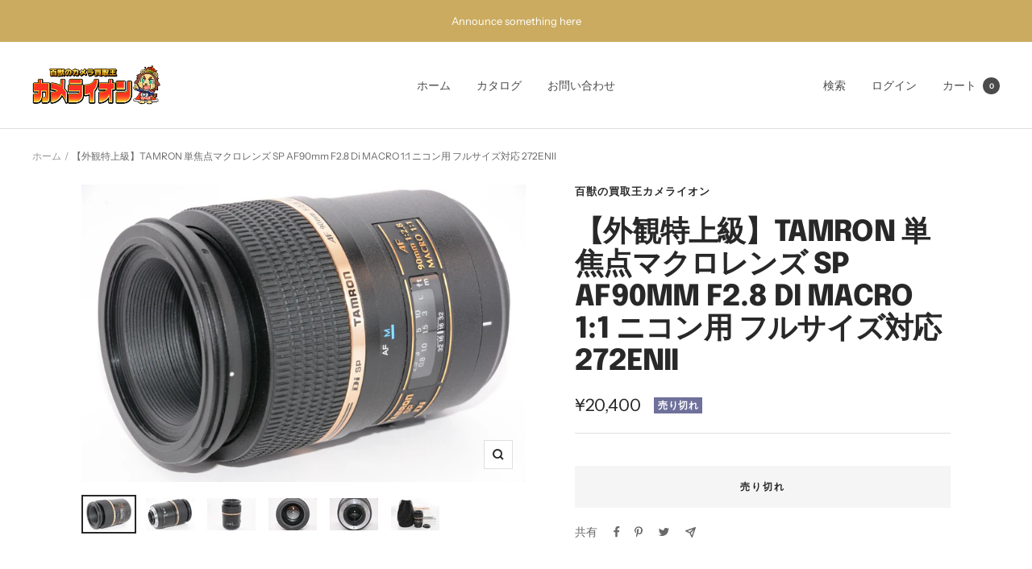

--- FILE ---
content_type: text/html; charset=utf-8
request_url: https://camelion-store.com/products/h8900
body_size: 45071
content:
<!doctype html><html class="no-js" lang="ja" dir="ltr">
  <head>
    <meta charset="utf-8">
    <meta name="viewport" content="width=device-width, initial-scale=1.0, height=device-height, minimum-scale=1.0, maximum-scale=1.0">
    <meta name="theme-color" content="#ffffff">

    <title>【外観特上級】TAMRON 単焦点マクロレンズ SP AF90mm F2.8 Di MACRO 1:1 ニコン用 フルサイズ対応 272EN</title><meta name="description" content="【AB品】★元箱（切り抜きあり）、付【動作1ケ月全額返金保証付】≪送料無料≫ 【外観状態】小スレ【レンズ光学】【ファインダー光学】【動作】基本動作の確認とれました。【特記事項】【付属品】写真に写っているものが全てです。※中古商品のため軽度なスレや小キズ、使用感がある場合がございます。ご了承くださいませ。※上記【付属品】に記載のないものは付属しません。◆当店は安心安全で顧客満足モットーのお店でございます。お客様の安心のために全てのシリアルナンバーと写真を控え警察署に届けております。よい商品をお届けいたしますのでどうぞよろしくお願い致します。"><link rel="canonical" href="https://camelion-store.com/products/h8900"><link rel="preconnect" href="https://cdn.shopify.com">
    <link rel="dns-prefetch" href="https://productreviews.shopifycdn.com">
    <link rel="dns-prefetch" href="https://www.google-analytics.com"><link rel="preconnect" href="https://fonts.shopifycdn.com" crossorigin><link rel="preload" as="style" href="//camelion-store.com/cdn/shop/t/2/assets/theme.css?v=76846986472090246011645550086">
    <link rel="preload" as="script" href="//camelion-store.com/cdn/shop/t/2/assets/vendor.js?v=31715688253868339281645084047">
    <link rel="preload" as="script" href="//camelion-store.com/cdn/shop/t/2/assets/theme.js?v=27981391625698344241645550086"><link rel="preload" as="fetch" href="/products/h8900.js" crossorigin>
      <link rel="preload" as="image" imagesizes="(max-width: 999px) calc(100vw - 48px), 640px" imagesrcset="//camelion-store.com/cdn/shop/products/L12B91DpY6bh41d3w15R213sw4JNa6WQt5ryLbBN_04b921e9-f7f6-4020-9524-95397e8adfc9_400x.jpg?v=1694239883 400w, //camelion-store.com/cdn/shop/products/L12B91DpY6bh41d3w15R213sw4JNa6WQt5ryLbBN_04b921e9-f7f6-4020-9524-95397e8adfc9_500x.jpg?v=1694239883 500w, //camelion-store.com/cdn/shop/products/L12B91DpY6bh41d3w15R213sw4JNa6WQt5ryLbBN_04b921e9-f7f6-4020-9524-95397e8adfc9_600x.jpg?v=1694239883 600w, //camelion-store.com/cdn/shop/products/L12B91DpY6bh41d3w15R213sw4JNa6WQt5ryLbBN_04b921e9-f7f6-4020-9524-95397e8adfc9_700x.jpg?v=1694239883 700w, //camelion-store.com/cdn/shop/products/L12B91DpY6bh41d3w15R213sw4JNa6WQt5ryLbBN_04b921e9-f7f6-4020-9524-95397e8adfc9_800x.jpg?v=1694239883 800w, //camelion-store.com/cdn/shop/products/L12B91DpY6bh41d3w15R213sw4JNa6WQt5ryLbBN_04b921e9-f7f6-4020-9524-95397e8adfc9_900x.jpg?v=1694239883 900w, //camelion-store.com/cdn/shop/products/L12B91DpY6bh41d3w15R213sw4JNa6WQt5ryLbBN_04b921e9-f7f6-4020-9524-95397e8adfc9_1000x.jpg?v=1694239883 1000w, //camelion-store.com/cdn/shop/products/L12B91DpY6bh41d3w15R213sw4JNa6WQt5ryLbBN_04b921e9-f7f6-4020-9524-95397e8adfc9_1100x.jpg?v=1694239883 1100w, //camelion-store.com/cdn/shop/products/L12B91DpY6bh41d3w15R213sw4JNa6WQt5ryLbBN_04b921e9-f7f6-4020-9524-95397e8adfc9_1200x.jpg?v=1694239883 1200w, //camelion-store.com/cdn/shop/products/L12B91DpY6bh41d3w15R213sw4JNa6WQt5ryLbBN_04b921e9-f7f6-4020-9524-95397e8adfc9_1300x.jpg?v=1694239883 1300w, //camelion-store.com/cdn/shop/products/L12B91DpY6bh41d3w15R213sw4JNa6WQt5ryLbBN_04b921e9-f7f6-4020-9524-95397e8adfc9_1400x.jpg?v=1694239883 1400w, //camelion-store.com/cdn/shop/products/L12B91DpY6bh41d3w15R213sw4JNa6WQt5ryLbBN_04b921e9-f7f6-4020-9524-95397e8adfc9_1500x.jpg?v=1694239883 1500w, //camelion-store.com/cdn/shop/products/L12B91DpY6bh41d3w15R213sw4JNa6WQt5ryLbBN_04b921e9-f7f6-4020-9524-95397e8adfc9_1600x.jpg?v=1694239883 1600w, //camelion-store.com/cdn/shop/products/L12B91DpY6bh41d3w15R213sw4JNa6WQt5ryLbBN_04b921e9-f7f6-4020-9524-95397e8adfc9_1700x.jpg?v=1694239883 1700w, //camelion-store.com/cdn/shop/products/L12B91DpY6bh41d3w15R213sw4JNa6WQt5ryLbBN_04b921e9-f7f6-4020-9524-95397e8adfc9_1800x.jpg?v=1694239883 1800w
"><link rel="preload" as="script" href="//camelion-store.com/cdn/shop/t/2/assets/flickity.js?v=176646718982628074891645084045"><meta property="og:type" content="product">
  <meta property="og:title" content="【外観特上級】TAMRON 単焦点マクロレンズ SP AF90mm F2.8 Di MACRO 1:1 ニコン用 フルサイズ対応 272ENII">
  <meta property="product:price:amount" content="20,400">
  <meta property="product:price:currency" content="JPY"><meta property="og:image" content="http://camelion-store.com/cdn/shop/products/L12B91DpY6bh41d3w15R213sw4JNa6WQt5ryLbBN_04b921e9-f7f6-4020-9524-95397e8adfc9.jpg?v=1694239883">
  <meta property="og:image:secure_url" content="https://camelion-store.com/cdn/shop/products/L12B91DpY6bh41d3w15R213sw4JNa6WQt5ryLbBN_04b921e9-f7f6-4020-9524-95397e8adfc9.jpg?v=1694239883">
  <meta property="og:image:width" content="2992">
  <meta property="og:image:height" content="2000"><meta property="og:description" content="【AB品】★元箱（切り抜きあり）、付【動作1ケ月全額返金保証付】≪送料無料≫ 【外観状態】小スレ【レンズ光学】【ファインダー光学】【動作】基本動作の確認とれました。【特記事項】【付属品】写真に写っているものが全てです。※中古商品のため軽度なスレや小キズ、使用感がある場合がございます。ご了承くださいませ。※上記【付属品】に記載のないものは付属しません。◆当店は安心安全で顧客満足モットーのお店でございます。お客様の安心のために全てのシリアルナンバーと写真を控え警察署に届けております。よい商品をお届けいたしますのでどうぞよろしくお願い致します。"><meta property="og:url" content="https://camelion-store.com/products/h8900">
<meta property="og:site_name" content="百獣の買取王カメライオン"><meta name="twitter:card" content="summary"><meta name="twitter:title" content="【外観特上級】TAMRON 単焦点マクロレンズ SP AF90mm F2.8 Di MACRO 1:1 ニコン用 フルサイズ対応 272ENII">
  <meta name="twitter:description" content="【AB品】★元箱（切り抜きあり）、付【動作1ケ月全額返金保証付】≪送料無料≫   【外観状態】小スレ【レンズ光学】【ファインダー光学】【動作】基本動作の確認とれました。【特記事項】【付属品】写真に写っているものが全てです。※中古商品のため軽度なスレや小キズ、使用感がある場合がございます。ご了承くださいませ。※上記【付属品】に記載のないものは付属しません。◆当店は安心安全で顧客満足モットーのお店でございます。お客様の安心のために全てのシリアルナンバーと写真を控え警察署に届けております。よい商品をお届けいたしますのでどうぞよろしくお願い致します。"><meta name="twitter:image" content="https://camelion-store.com/cdn/shop/products/L12B91DpY6bh41d3w15R213sw4JNa6WQt5ryLbBN_04b921e9-f7f6-4020-9524-95397e8adfc9_1200x1200_crop_center.jpg?v=1694239883">
  <meta name="twitter:image:alt" content="">
    
  <script type="application/ld+json">
  {
    "@context": "https://schema.org",
    "@type": "Product",
    "offers": [{
          "@type": "Offer",
          "name": "Default Title",
          "availability":"https://schema.org/OutOfStock",
          "price": 20400.0,
          "priceCurrency": "JPY",
          "priceValidUntil": "2026-01-30","sku": "h8900","url": "/products/h8900?variant=41419416469643"
        }
],
    "brand": {
      "@type": "Brand",
      "name": "百獣の買取王カメライオン"
    },
    "name": "【外観特上級】TAMRON 単焦点マクロレンズ SP AF90mm F2.8 Di MACRO 1:1 ニコン用 フルサイズ対応 272ENII",
    "description": "【AB品】★元箱（切り抜きあり）、付【動作1ケ月全額返金保証付】≪送料無料≫   【外観状態】小スレ【レンズ光学】【ファインダー光学】【動作】基本動作の確認とれました。【特記事項】【付属品】写真に写っているものが全てです。※中古商品のため軽度なスレや小キズ、使用感がある場合がございます。ご了承くださいませ。※上記【付属品】に記載のないものは付属しません。◆当店は安心安全で顧客満足モットーのお店でございます。お客様の安心のために全てのシリアルナンバーと写真を控え警察署に届けております。よい商品をお届けいたしますのでどうぞよろしくお願い致します。",
    "category": "",
    "url": "/products/h8900",
    "sku": "h8900",
    "image": {
      "@type": "ImageObject",
      "url": "https://camelion-store.com/cdn/shop/products/L12B91DpY6bh41d3w15R213sw4JNa6WQt5ryLbBN_04b921e9-f7f6-4020-9524-95397e8adfc9_1024x.jpg?v=1694239883",
      "image": "https://camelion-store.com/cdn/shop/products/L12B91DpY6bh41d3w15R213sw4JNa6WQt5ryLbBN_04b921e9-f7f6-4020-9524-95397e8adfc9_1024x.jpg?v=1694239883",
      "name": "",
      "width": "1024",
      "height": "1024"
    }
  }
  </script>



  <script type="application/ld+json">
  {
    "@context": "https://schema.org",
    "@type": "BreadcrumbList",
  "itemListElement": [{
      "@type": "ListItem",
      "position": 1,
      "name": "ホーム",
      "item": "https://camelion-store.com"
    },{
          "@type": "ListItem",
          "position": 2,
          "name": "【外観特上級】TAMRON 単焦点マクロレンズ SP AF90mm F2.8 Di MACRO 1:1 ニコン用 フルサイズ対応 272ENII",
          "item": "https://camelion-store.com/products/h8900"
        }]
  }
  </script>

    <link rel="preload" href="//camelion-store.com/cdn/fonts/epilogue/epilogue_n8.fce680a466ed4f23f54385c46aa2c014c51d421a.woff2" as="font" type="font/woff2" crossorigin><link rel="preload" href="//camelion-store.com/cdn/fonts/instrument_sans/instrumentsans_n4.db86542ae5e1596dbdb28c279ae6c2086c4c5bfa.woff2" as="font" type="font/woff2" crossorigin><style>
  /* Typography (heading) */
  @font-face {
  font-family: Epilogue;
  font-weight: 800;
  font-style: normal;
  font-display: swap;
  src: url("//camelion-store.com/cdn/fonts/epilogue/epilogue_n8.fce680a466ed4f23f54385c46aa2c014c51d421a.woff2") format("woff2"),
       url("//camelion-store.com/cdn/fonts/epilogue/epilogue_n8.2961970d19583d06f062e98ceb588027397f5810.woff") format("woff");
}

@font-face {
  font-family: Epilogue;
  font-weight: 800;
  font-style: italic;
  font-display: swap;
  src: url("//camelion-store.com/cdn/fonts/epilogue/epilogue_i8.ff761dcfbf0a5437130c88f1b2679b905f7ed608.woff2") format("woff2"),
       url("//camelion-store.com/cdn/fonts/epilogue/epilogue_i8.e7ca0c6d6c4d73469c08f9b99e243b2e63239caf.woff") format("woff");
}

/* Typography (body) */
  @font-face {
  font-family: "Instrument Sans";
  font-weight: 400;
  font-style: normal;
  font-display: swap;
  src: url("//camelion-store.com/cdn/fonts/instrument_sans/instrumentsans_n4.db86542ae5e1596dbdb28c279ae6c2086c4c5bfa.woff2") format("woff2"),
       url("//camelion-store.com/cdn/fonts/instrument_sans/instrumentsans_n4.510f1b081e58d08c30978f465518799851ef6d8b.woff") format("woff");
}

@font-face {
  font-family: "Instrument Sans";
  font-weight: 400;
  font-style: italic;
  font-display: swap;
  src: url("//camelion-store.com/cdn/fonts/instrument_sans/instrumentsans_i4.028d3c3cd8d085648c808ceb20cd2fd1eb3560e5.woff2") format("woff2"),
       url("//camelion-store.com/cdn/fonts/instrument_sans/instrumentsans_i4.7e90d82df8dee29a99237cd19cc529d2206706a2.woff") format("woff");
}

@font-face {
  font-family: "Instrument Sans";
  font-weight: 600;
  font-style: normal;
  font-display: swap;
  src: url("//camelion-store.com/cdn/fonts/instrument_sans/instrumentsans_n6.27dc66245013a6f7f317d383a3cc9a0c347fb42d.woff2") format("woff2"),
       url("//camelion-store.com/cdn/fonts/instrument_sans/instrumentsans_n6.1a71efbeeb140ec495af80aad612ad55e19e6d0e.woff") format("woff");
}

@font-face {
  font-family: "Instrument Sans";
  font-weight: 600;
  font-style: italic;
  font-display: swap;
  src: url("//camelion-store.com/cdn/fonts/instrument_sans/instrumentsans_i6.ba8063f6adfa1e7ffe690cc5efa600a1e0a8ec32.woff2") format("woff2"),
       url("//camelion-store.com/cdn/fonts/instrument_sans/instrumentsans_i6.a5bb29b76a0bb820ddaa9417675a5d0bafaa8c1f.woff") format("woff");
}

:root {--heading-color: 40, 40, 40;
    --text-color: 40, 40, 40;
    --background: 255, 255, 255;
    --secondary-background: 245, 245, 245;
    --border-color: 223, 223, 223;
    --border-color-darker: 169, 169, 169;
    --success-color: 46, 158, 123;
    --success-background: 213, 236, 229;
    --error-color: 203, 171, 96;
    --error-background: 251, 249, 244;
    --primary-button-background: 64, 93, 230;
    --primary-button-text-color: 255, 255, 255;
    --secondary-button-background: 243, 255, 52;
    --secondary-button-text-color: 40, 40, 40;
    --product-star-rating: 246, 164, 41;
    --product-on-sale-accent: 203, 171, 96;
    --product-sold-out-accent: 111, 113, 155;
    --product-custom-label-background: 64, 93, 230;
    --product-custom-label-text-color: 255, 255, 255;
    --product-custom-label-2-background: 243, 255, 52;
    --product-custom-label-2-text-color: 0, 0, 0;
    --product-low-stock-text-color: 203, 171, 96;
    --product-in-stock-text-color: 46, 158, 123;
    --loading-bar-background: 40, 40, 40;

    /* We duplicate some "base" colors as root colors, which is useful to use on drawer elements or popover without. Those should not be overridden to avoid issues */
    --root-heading-color: 40, 40, 40;
    --root-text-color: 40, 40, 40;
    --root-background: 255, 255, 255;
    --root-border-color: 223, 223, 223;
    --root-primary-button-background: 64, 93, 230;
    --root-primary-button-text-color: 255, 255, 255;

    --base-font-size: 14px;
    --heading-font-family: Epilogue, sans-serif;
    --heading-font-weight: 800;
    --heading-font-style: normal;
    --heading-text-transform: uppercase;
    --text-font-family: "Instrument Sans", sans-serif;
    --text-font-weight: 400;
    --text-font-style: normal;
    --text-font-bold-weight: 600;

    /* Typography (font size) */
    --heading-xxsmall-font-size: 11px;
    --heading-xsmall-font-size: 11px;
    --heading-small-font-size: 12px;
    --heading-large-font-size: 36px;
    --heading-h1-font-size: 36px;
    --heading-h2-font-size: 30px;
    --heading-h3-font-size: 26px;
    --heading-h4-font-size: 24px;
    --heading-h5-font-size: 20px;
    --heading-h6-font-size: 16px;

    /* Control the look and feel of the theme by changing radius of various elements */
    --button-border-radius: 0px;
    --block-border-radius: 0px;
    --block-border-radius-reduced: 0px;
    --color-swatch-border-radius: 0px;

    /* Button size */
    --button-height: 48px;
    --button-small-height: 40px;

    /* Form related */
    --form-input-field-height: 48px;
    --form-input-gap: 16px;
    --form-submit-margin: 24px;

    /* Product listing related variables */
    --product-list-block-spacing: 32px;

    /* Video related */
    --play-button-background: 255, 255, 255;
    --play-button-arrow: 40, 40, 40;

    /* RTL support */
    --transform-logical-flip: 1;
    --transform-origin-start: left;
    --transform-origin-end: right;

    /* Other */
    --zoom-cursor-svg-url: url(//camelion-store.com/cdn/shop/t/2/assets/zoom-cursor.svg?v=39908859784506347231645084061);
    --arrow-right-svg-url: url(//camelion-store.com/cdn/shop/t/2/assets/arrow-right.svg?v=40046868119262634591645084061);
    --arrow-left-svg-url: url(//camelion-store.com/cdn/shop/t/2/assets/arrow-left.svg?v=158856395986752206651645084061);

    /* Some useful variables that we can reuse in our CSS. Some explanation are needed for some of them:
       - container-max-width-minus-gutters: represents the container max width without the edge gutters
       - container-outer-width: considering the screen width, represent all the space outside the container
       - container-outer-margin: same as container-outer-width but get set to 0 inside a container
       - container-inner-width: the effective space inside the container (minus gutters)
       - grid-column-width: represents the width of a single column of the grid
       - vertical-breather: this is a variable that defines the global "spacing" between sections, and inside the section
                            to create some "breath" and minimum spacing
     */
    --container-max-width: 1600px;
    --container-gutter: 24px;
    --container-max-width-minus-gutters: calc(var(--container-max-width) - (var(--container-gutter)) * 2);
    --container-outer-width: max(calc((100vw - var(--container-max-width-minus-gutters)) / 2), var(--container-gutter));
    --container-outer-margin: var(--container-outer-width);
    --container-inner-width: calc(100vw - var(--container-outer-width) * 2);

    --grid-column-count: 10;
    --grid-gap: 24px;
    --grid-column-width: calc((100vw - var(--container-outer-width) * 2 - var(--grid-gap) * (var(--grid-column-count) - 1)) / var(--grid-column-count));

    --vertical-breather: 36px;
    --vertical-breather-tight: 36px;

    /* Shopify related variables */
    --payment-terms-background-color: #ffffff;
  }

  @media screen and (min-width: 741px) {
    :root {
      --container-gutter: 40px;
      --grid-column-count: 20;
      --vertical-breather: 48px;
      --vertical-breather-tight: 48px;

      /* Typography (font size) */
      --heading-xsmall-font-size: 12px;
      --heading-small-font-size: 13px;
      --heading-large-font-size: 52px;
      --heading-h1-font-size: 48px;
      --heading-h2-font-size: 38px;
      --heading-h3-font-size: 32px;
      --heading-h4-font-size: 24px;
      --heading-h5-font-size: 20px;
      --heading-h6-font-size: 18px;

      /* Form related */
      --form-input-field-height: 52px;
      --form-submit-margin: 32px;

      /* Button size */
      --button-height: 52px;
      --button-small-height: 44px;
    }
  }

  @media screen and (min-width: 1200px) {
    :root {
      --vertical-breather: 64px;
      --vertical-breather-tight: 48px;
      --product-list-block-spacing: 48px;

      /* Typography */
      --heading-large-font-size: 64px;
      --heading-h1-font-size: 56px;
      --heading-h2-font-size: 48px;
      --heading-h3-font-size: 36px;
      --heading-h4-font-size: 30px;
      --heading-h5-font-size: 24px;
      --heading-h6-font-size: 18px;
    }
  }

  @media screen and (min-width: 1600px) {
    :root {
      --vertical-breather: 64px;
      --vertical-breather-tight: 48px;
    }
  }
</style>
    <script>
  // This allows to expose several variables to the global scope, to be used in scripts
  window.themeVariables = {
    settings: {
      direction: "ltr",
      pageType: "product",
      cartCount: 0,
      moneyFormat: "¥{{amount_no_decimals}}",
      moneyWithCurrencyFormat: "¥{{amount_no_decimals}}",
      showVendor: false,
      discountMode: "saving",
      currencyCodeEnabled: false,
      searchMode: "product,article,collection",
      searchUnavailableProducts: "last",
      cartType: "message",
      cartCurrency: "JPY",
      mobileZoomFactor: 2.5
    },

    routes: {
      host: "camelion-store.com",
      rootUrl: "\/",
      rootUrlWithoutSlash: '',
      cartUrl: "\/cart",
      cartAddUrl: "\/cart\/add",
      cartChangeUrl: "\/cart\/change",
      searchUrl: "\/search",
      predictiveSearchUrl: "\/search\/suggest",
      productRecommendationsUrl: "\/recommendations\/products"
    },

    strings: {
      accessibilityDelete: "削除",
      accessibilityClose: "閉じる",
      collectionSoldOut: "売り切れ",
      collectionDiscount: "@savings@節約する",
      productSalePrice: "セール価格",
      productRegularPrice: "通常価格",
      productFormUnavailable: "選択不可能",
      productFormSoldOut: "売り切れ",
      productFormPreOrder: "先行予約",
      productFormAddToCart: "カートに追加する",
      searchNoResults: "結果は見つかりませんでした",
      searchNewSearch: "新規検索",
      searchProducts: "製品",
      searchArticles: "ジャーナル",
      searchPages: "ページ",
      searchCollections: "コレクション一覧",
      cartViewCart: "カートを見る",
      cartItemAdded: "アイテムがカートに追加されました！",
      cartItemAddedShort: "カートに追加する！",
      cartAddOrderNote: "注文メモの追加",
      cartEditOrderNote: "注文メモを編集する",
      shippingEstimatorNoResults: "申し訳ありませんが、お客様のご住所への発送は現在行っておりません",
      shippingEstimatorOneResult: "お客様のご住所には1つの配送料金が適用されます:",
      shippingEstimatorMultipleResults: "お客様のご住所に合わせて、複数の配送料金が選択できます:",
      shippingEstimatorError: "配送料金の取得中に1つ以上のエラーが発生しました:"
    },

    libs: {
      flickity: "\/\/camelion-store.com\/cdn\/shop\/t\/2\/assets\/flickity.js?v=176646718982628074891645084045",
      photoswipe: "\/\/camelion-store.com\/cdn\/shop\/t\/2\/assets\/photoswipe.js?v=132268647426145925301645084046",
      qrCode: "\/\/camelion-store.com\/cdn\/shopifycloud\/storefront\/assets\/themes_support\/vendor\/qrcode-3f2b403b.js"
    },

    breakpoints: {
      phone: 'screen and (max-width: 740px)',
      tablet: 'screen and (min-width: 741px) and (max-width: 999px)',
      tabletAndUp: 'screen and (min-width: 741px)',
      pocket: 'screen and (max-width: 999px)',
      lap: 'screen and (min-width: 1000px) and (max-width: 1199px)',
      lapAndUp: 'screen and (min-width: 1000px)',
      desktop: 'screen and (min-width: 1200px)',
      wide: 'screen and (min-width: 1400px)'
    }
  };

  if ('noModule' in HTMLScriptElement.prototype) {
    // Old browsers (like IE) that does not support module will be considered as if not executing JS at all
    document.documentElement.className = document.documentElement.className.replace('no-js', 'js');

    requestAnimationFrame(() => {
      const viewportHeight = (window.visualViewport ? window.visualViewport.height : document.documentElement.clientHeight);
      document.documentElement.style.setProperty('--window-height',viewportHeight + 'px');
    });
  }// We save the product ID in local storage to be eventually used for recently viewed section
    try {
      const items = JSON.parse(localStorage.getItem('theme:recently-viewed-products') || '[]');

      // We check if the current product already exists, and if it does not, we add it at the start
      if (!items.includes(7130231111819)) {
        items.unshift(7130231111819);
      }

      localStorage.setItem('theme:recently-viewed-products', JSON.stringify(items.slice(0, 20)));
    } catch (e) {
      // Safari in private mode does not allow setting item, we silently fail
    }</script>

    <link rel="stylesheet" href="//camelion-store.com/cdn/shop/t/2/assets/theme.css?v=76846986472090246011645550086">

    <script src="//camelion-store.com/cdn/shop/t/2/assets/vendor.js?v=31715688253868339281645084047" defer></script>
    <script src="//camelion-store.com/cdn/shop/t/2/assets/theme.js?v=27981391625698344241645550086" defer></script>
    <script src="//camelion-store.com/cdn/shop/t/2/assets/custom.js?v=167639537848865775061645084045" defer></script>

    <script>window.performance && window.performance.mark && window.performance.mark('shopify.content_for_header.start');</script><meta id="shopify-digital-wallet" name="shopify-digital-wallet" content="/57277055115/digital_wallets/dialog">
<meta name="shopify-checkout-api-token" content="fc6180bc40e29a31cb151af421bff593">
<meta id="in-context-paypal-metadata" data-shop-id="57277055115" data-venmo-supported="false" data-environment="production" data-locale="ja_JP" data-paypal-v4="true" data-currency="JPY">
<link rel="alternate" type="application/json+oembed" href="https://camelion-store.com/products/h8900.oembed">
<script async="async" src="/checkouts/internal/preloads.js?locale=ja-JP"></script>
<link rel="preconnect" href="https://shop.app" crossorigin="anonymous">
<script async="async" src="https://shop.app/checkouts/internal/preloads.js?locale=ja-JP&shop_id=57277055115" crossorigin="anonymous"></script>
<script id="apple-pay-shop-capabilities" type="application/json">{"shopId":57277055115,"countryCode":"JP","currencyCode":"JPY","merchantCapabilities":["supports3DS"],"merchantId":"gid:\/\/shopify\/Shop\/57277055115","merchantName":"百獣の買取王カメライオン","requiredBillingContactFields":["postalAddress","email","phone"],"requiredShippingContactFields":["postalAddress","email","phone"],"shippingType":"shipping","supportedNetworks":["visa","masterCard","amex","jcb","discover"],"total":{"type":"pending","label":"百獣の買取王カメライオン","amount":"1.00"},"shopifyPaymentsEnabled":true,"supportsSubscriptions":true}</script>
<script id="shopify-features" type="application/json">{"accessToken":"fc6180bc40e29a31cb151af421bff593","betas":["rich-media-storefront-analytics"],"domain":"camelion-store.com","predictiveSearch":false,"shopId":57277055115,"locale":"ja"}</script>
<script>var Shopify = Shopify || {};
Shopify.shop = "camelion-store.myshopify.com";
Shopify.locale = "ja";
Shopify.currency = {"active":"JPY","rate":"1.0"};
Shopify.country = "JP";
Shopify.theme = {"name":"Focal","id":123281145995,"schema_name":"Focal","schema_version":"8.7.9","theme_store_id":714,"role":"main"};
Shopify.theme.handle = "null";
Shopify.theme.style = {"id":null,"handle":null};
Shopify.cdnHost = "camelion-store.com/cdn";
Shopify.routes = Shopify.routes || {};
Shopify.routes.root = "/";</script>
<script type="module">!function(o){(o.Shopify=o.Shopify||{}).modules=!0}(window);</script>
<script>!function(o){function n(){var o=[];function n(){o.push(Array.prototype.slice.apply(arguments))}return n.q=o,n}var t=o.Shopify=o.Shopify||{};t.loadFeatures=n(),t.autoloadFeatures=n()}(window);</script>
<script>
  window.ShopifyPay = window.ShopifyPay || {};
  window.ShopifyPay.apiHost = "shop.app\/pay";
  window.ShopifyPay.redirectState = null;
</script>
<script id="shop-js-analytics" type="application/json">{"pageType":"product"}</script>
<script defer="defer" async type="module" src="//camelion-store.com/cdn/shopifycloud/shop-js/modules/v2/client.init-shop-cart-sync_PyU3Cxph.ja.esm.js"></script>
<script defer="defer" async type="module" src="//camelion-store.com/cdn/shopifycloud/shop-js/modules/v2/chunk.common_3XpQ5sgE.esm.js"></script>
<script type="module">
  await import("//camelion-store.com/cdn/shopifycloud/shop-js/modules/v2/client.init-shop-cart-sync_PyU3Cxph.ja.esm.js");
await import("//camelion-store.com/cdn/shopifycloud/shop-js/modules/v2/chunk.common_3XpQ5sgE.esm.js");

  window.Shopify.SignInWithShop?.initShopCartSync?.({"fedCMEnabled":true,"windoidEnabled":true});

</script>
<script>
  window.Shopify = window.Shopify || {};
  if (!window.Shopify.featureAssets) window.Shopify.featureAssets = {};
  window.Shopify.featureAssets['shop-js'] = {"shop-cart-sync":["modules/v2/client.shop-cart-sync_iBe2HkXL.ja.esm.js","modules/v2/chunk.common_3XpQ5sgE.esm.js"],"init-fed-cm":["modules/v2/client.init-fed-cm_4nT_o4d8.ja.esm.js","modules/v2/chunk.common_3XpQ5sgE.esm.js"],"init-windoid":["modules/v2/client.init-windoid_qVCuPx85.ja.esm.js","modules/v2/chunk.common_3XpQ5sgE.esm.js"],"shop-cash-offers":["modules/v2/client.shop-cash-offers_xgnxIoYx.ja.esm.js","modules/v2/chunk.common_3XpQ5sgE.esm.js","modules/v2/chunk.modal_CDmZwZ67.esm.js"],"shop-button":["modules/v2/client.shop-button_D-AUf6XJ.ja.esm.js","modules/v2/chunk.common_3XpQ5sgE.esm.js"],"init-shop-email-lookup-coordinator":["modules/v2/client.init-shop-email-lookup-coordinator_CoiRXg_f.ja.esm.js","modules/v2/chunk.common_3XpQ5sgE.esm.js"],"shop-toast-manager":["modules/v2/client.shop-toast-manager_2q6-qtse.ja.esm.js","modules/v2/chunk.common_3XpQ5sgE.esm.js"],"shop-login-button":["modules/v2/client.shop-login-button_jJCllpG3.ja.esm.js","modules/v2/chunk.common_3XpQ5sgE.esm.js","modules/v2/chunk.modal_CDmZwZ67.esm.js"],"avatar":["modules/v2/client.avatar_BTnouDA3.ja.esm.js"],"init-shop-cart-sync":["modules/v2/client.init-shop-cart-sync_PyU3Cxph.ja.esm.js","modules/v2/chunk.common_3XpQ5sgE.esm.js"],"pay-button":["modules/v2/client.pay-button_DUSCSBhc.ja.esm.js","modules/v2/chunk.common_3XpQ5sgE.esm.js"],"init-shop-for-new-customer-accounts":["modules/v2/client.init-shop-for-new-customer-accounts_CQaxpM10.ja.esm.js","modules/v2/client.shop-login-button_jJCllpG3.ja.esm.js","modules/v2/chunk.common_3XpQ5sgE.esm.js","modules/v2/chunk.modal_CDmZwZ67.esm.js"],"init-customer-accounts-sign-up":["modules/v2/client.init-customer-accounts-sign-up_C8nXD2V_.ja.esm.js","modules/v2/client.shop-login-button_jJCllpG3.ja.esm.js","modules/v2/chunk.common_3XpQ5sgE.esm.js","modules/v2/chunk.modal_CDmZwZ67.esm.js"],"shop-follow-button":["modules/v2/client.shop-follow-button_Cpw2kC42.ja.esm.js","modules/v2/chunk.common_3XpQ5sgE.esm.js","modules/v2/chunk.modal_CDmZwZ67.esm.js"],"checkout-modal":["modules/v2/client.checkout-modal_eFi38ufj.ja.esm.js","modules/v2/chunk.common_3XpQ5sgE.esm.js","modules/v2/chunk.modal_CDmZwZ67.esm.js"],"init-customer-accounts":["modules/v2/client.init-customer-accounts_DjqcXQGc.ja.esm.js","modules/v2/client.shop-login-button_jJCllpG3.ja.esm.js","modules/v2/chunk.common_3XpQ5sgE.esm.js","modules/v2/chunk.modal_CDmZwZ67.esm.js"],"lead-capture":["modules/v2/client.lead-capture_CdXRTdfz.ja.esm.js","modules/v2/chunk.common_3XpQ5sgE.esm.js","modules/v2/chunk.modal_CDmZwZ67.esm.js"],"shop-login":["modules/v2/client.shop-login_C-CHoYGE.ja.esm.js","modules/v2/chunk.common_3XpQ5sgE.esm.js","modules/v2/chunk.modal_CDmZwZ67.esm.js"],"payment-terms":["modules/v2/client.payment-terms_cWctAF1p.ja.esm.js","modules/v2/chunk.common_3XpQ5sgE.esm.js","modules/v2/chunk.modal_CDmZwZ67.esm.js"]};
</script>
<script id="__st">var __st={"a":57277055115,"offset":32400,"reqid":"310f01b6-5e7b-4718-b7a7-c284a4d01ffd-1768869071","pageurl":"camelion-store.com\/products\/h8900","u":"df3c07ffa28f","p":"product","rtyp":"product","rid":7130231111819};</script>
<script>window.ShopifyPaypalV4VisibilityTracking = true;</script>
<script id="captcha-bootstrap">!function(){'use strict';const t='contact',e='account',n='new_comment',o=[[t,t],['blogs',n],['comments',n],[t,'customer']],c=[[e,'customer_login'],[e,'guest_login'],[e,'recover_customer_password'],[e,'create_customer']],r=t=>t.map((([t,e])=>`form[action*='/${t}']:not([data-nocaptcha='true']) input[name='form_type'][value='${e}']`)).join(','),a=t=>()=>t?[...document.querySelectorAll(t)].map((t=>t.form)):[];function s(){const t=[...o],e=r(t);return a(e)}const i='password',u='form_key',d=['recaptcha-v3-token','g-recaptcha-response','h-captcha-response',i],f=()=>{try{return window.sessionStorage}catch{return}},m='__shopify_v',_=t=>t.elements[u];function p(t,e,n=!1){try{const o=window.sessionStorage,c=JSON.parse(o.getItem(e)),{data:r}=function(t){const{data:e,action:n}=t;return t[m]||n?{data:e,action:n}:{data:t,action:n}}(c);for(const[e,n]of Object.entries(r))t.elements[e]&&(t.elements[e].value=n);n&&o.removeItem(e)}catch(o){console.error('form repopulation failed',{error:o})}}const l='form_type',E='cptcha';function T(t){t.dataset[E]=!0}const w=window,h=w.document,L='Shopify',v='ce_forms',y='captcha';let A=!1;((t,e)=>{const n=(g='f06e6c50-85a8-45c8-87d0-21a2b65856fe',I='https://cdn.shopify.com/shopifycloud/storefront-forms-hcaptcha/ce_storefront_forms_captcha_hcaptcha.v1.5.2.iife.js',D={infoText:'hCaptchaによる保護',privacyText:'プライバシー',termsText:'利用規約'},(t,e,n)=>{const o=w[L][v],c=o.bindForm;if(c)return c(t,g,e,D).then(n);var r;o.q.push([[t,g,e,D],n]),r=I,A||(h.body.append(Object.assign(h.createElement('script'),{id:'captcha-provider',async:!0,src:r})),A=!0)});var g,I,D;w[L]=w[L]||{},w[L][v]=w[L][v]||{},w[L][v].q=[],w[L][y]=w[L][y]||{},w[L][y].protect=function(t,e){n(t,void 0,e),T(t)},Object.freeze(w[L][y]),function(t,e,n,w,h,L){const[v,y,A,g]=function(t,e,n){const i=e?o:[],u=t?c:[],d=[...i,...u],f=r(d),m=r(i),_=r(d.filter((([t,e])=>n.includes(e))));return[a(f),a(m),a(_),s()]}(w,h,L),I=t=>{const e=t.target;return e instanceof HTMLFormElement?e:e&&e.form},D=t=>v().includes(t);t.addEventListener('submit',(t=>{const e=I(t);if(!e)return;const n=D(e)&&!e.dataset.hcaptchaBound&&!e.dataset.recaptchaBound,o=_(e),c=g().includes(e)&&(!o||!o.value);(n||c)&&t.preventDefault(),c&&!n&&(function(t){try{if(!f())return;!function(t){const e=f();if(!e)return;const n=_(t);if(!n)return;const o=n.value;o&&e.removeItem(o)}(t);const e=Array.from(Array(32),(()=>Math.random().toString(36)[2])).join('');!function(t,e){_(t)||t.append(Object.assign(document.createElement('input'),{type:'hidden',name:u})),t.elements[u].value=e}(t,e),function(t,e){const n=f();if(!n)return;const o=[...t.querySelectorAll(`input[type='${i}']`)].map((({name:t})=>t)),c=[...d,...o],r={};for(const[a,s]of new FormData(t).entries())c.includes(a)||(r[a]=s);n.setItem(e,JSON.stringify({[m]:1,action:t.action,data:r}))}(t,e)}catch(e){console.error('failed to persist form',e)}}(e),e.submit())}));const S=(t,e)=>{t&&!t.dataset[E]&&(n(t,e.some((e=>e===t))),T(t))};for(const o of['focusin','change'])t.addEventListener(o,(t=>{const e=I(t);D(e)&&S(e,y())}));const B=e.get('form_key'),M=e.get(l),P=B&&M;t.addEventListener('DOMContentLoaded',(()=>{const t=y();if(P)for(const e of t)e.elements[l].value===M&&p(e,B);[...new Set([...A(),...v().filter((t=>'true'===t.dataset.shopifyCaptcha))])].forEach((e=>S(e,t)))}))}(h,new URLSearchParams(w.location.search),n,t,e,['guest_login'])})(!0,!0)}();</script>
<script integrity="sha256-4kQ18oKyAcykRKYeNunJcIwy7WH5gtpwJnB7kiuLZ1E=" data-source-attribution="shopify.loadfeatures" defer="defer" src="//camelion-store.com/cdn/shopifycloud/storefront/assets/storefront/load_feature-a0a9edcb.js" crossorigin="anonymous"></script>
<script crossorigin="anonymous" defer="defer" src="//camelion-store.com/cdn/shopifycloud/storefront/assets/shopify_pay/storefront-65b4c6d7.js?v=20250812"></script>
<script data-source-attribution="shopify.dynamic_checkout.dynamic.init">var Shopify=Shopify||{};Shopify.PaymentButton=Shopify.PaymentButton||{isStorefrontPortableWallets:!0,init:function(){window.Shopify.PaymentButton.init=function(){};var t=document.createElement("script");t.src="https://camelion-store.com/cdn/shopifycloud/portable-wallets/latest/portable-wallets.ja.js",t.type="module",document.head.appendChild(t)}};
</script>
<script data-source-attribution="shopify.dynamic_checkout.buyer_consent">
  function portableWalletsHideBuyerConsent(e){var t=document.getElementById("shopify-buyer-consent"),n=document.getElementById("shopify-subscription-policy-button");t&&n&&(t.classList.add("hidden"),t.setAttribute("aria-hidden","true"),n.removeEventListener("click",e))}function portableWalletsShowBuyerConsent(e){var t=document.getElementById("shopify-buyer-consent"),n=document.getElementById("shopify-subscription-policy-button");t&&n&&(t.classList.remove("hidden"),t.removeAttribute("aria-hidden"),n.addEventListener("click",e))}window.Shopify?.PaymentButton&&(window.Shopify.PaymentButton.hideBuyerConsent=portableWalletsHideBuyerConsent,window.Shopify.PaymentButton.showBuyerConsent=portableWalletsShowBuyerConsent);
</script>
<script>
  function portableWalletsCleanup(e){e&&e.src&&console.error("Failed to load portable wallets script "+e.src);var t=document.querySelectorAll("shopify-accelerated-checkout .shopify-payment-button__skeleton, shopify-accelerated-checkout-cart .wallet-cart-button__skeleton"),e=document.getElementById("shopify-buyer-consent");for(let e=0;e<t.length;e++)t[e].remove();e&&e.remove()}function portableWalletsNotLoadedAsModule(e){e instanceof ErrorEvent&&"string"==typeof e.message&&e.message.includes("import.meta")&&"string"==typeof e.filename&&e.filename.includes("portable-wallets")&&(window.removeEventListener("error",portableWalletsNotLoadedAsModule),window.Shopify.PaymentButton.failedToLoad=e,"loading"===document.readyState?document.addEventListener("DOMContentLoaded",window.Shopify.PaymentButton.init):window.Shopify.PaymentButton.init())}window.addEventListener("error",portableWalletsNotLoadedAsModule);
</script>

<script type="module" src="https://camelion-store.com/cdn/shopifycloud/portable-wallets/latest/portable-wallets.ja.js" onError="portableWalletsCleanup(this)" crossorigin="anonymous"></script>
<script nomodule>
  document.addEventListener("DOMContentLoaded", portableWalletsCleanup);
</script>

<link id="shopify-accelerated-checkout-styles" rel="stylesheet" media="screen" href="https://camelion-store.com/cdn/shopifycloud/portable-wallets/latest/accelerated-checkout-backwards-compat.css" crossorigin="anonymous">
<style id="shopify-accelerated-checkout-cart">
        #shopify-buyer-consent {
  margin-top: 1em;
  display: inline-block;
  width: 100%;
}

#shopify-buyer-consent.hidden {
  display: none;
}

#shopify-subscription-policy-button {
  background: none;
  border: none;
  padding: 0;
  text-decoration: underline;
  font-size: inherit;
  cursor: pointer;
}

#shopify-subscription-policy-button::before {
  box-shadow: none;
}

      </style>

<script>window.performance && window.performance.mark && window.performance.mark('shopify.content_for_header.end');</script>
  <!-- Google tag (gtag.js) -->
  <script async src="https://www.googletagmanager.com/gtag/js?id=G-YVWNMBMBVB"></script>
  <script>
    window.dataLayer = window.dataLayer || [];
    function gtag(){dataLayer.push(arguments);}
    gtag('js', new Date());

    gtag('config', 'G-YVWNMBMBVB');
  </script>
  <link href="https://cdn.shopify.com/extensions/0199e0c3-19de-7e6f-a7b7-e28f4e980ed9/rental-app-rebuild-20/assets/rental-app-style.css" rel="stylesheet" type="text/css" media="all">
<link href="https://monorail-edge.shopifysvc.com" rel="dns-prefetch">
<script>(function(){if ("sendBeacon" in navigator && "performance" in window) {try {var session_token_from_headers = performance.getEntriesByType('navigation')[0].serverTiming.find(x => x.name == '_s').description;} catch {var session_token_from_headers = undefined;}var session_cookie_matches = document.cookie.match(/_shopify_s=([^;]*)/);var session_token_from_cookie = session_cookie_matches && session_cookie_matches.length === 2 ? session_cookie_matches[1] : "";var session_token = session_token_from_headers || session_token_from_cookie || "";function handle_abandonment_event(e) {var entries = performance.getEntries().filter(function(entry) {return /monorail-edge.shopifysvc.com/.test(entry.name);});if (!window.abandonment_tracked && entries.length === 0) {window.abandonment_tracked = true;var currentMs = Date.now();var navigation_start = performance.timing.navigationStart;var payload = {shop_id: 57277055115,url: window.location.href,navigation_start,duration: currentMs - navigation_start,session_token,page_type: "product"};window.navigator.sendBeacon("https://monorail-edge.shopifysvc.com/v1/produce", JSON.stringify({schema_id: "online_store_buyer_site_abandonment/1.1",payload: payload,metadata: {event_created_at_ms: currentMs,event_sent_at_ms: currentMs}}));}}window.addEventListener('pagehide', handle_abandonment_event);}}());</script>
<script id="web-pixels-manager-setup">(function e(e,d,r,n,o){if(void 0===o&&(o={}),!Boolean(null===(a=null===(i=window.Shopify)||void 0===i?void 0:i.analytics)||void 0===a?void 0:a.replayQueue)){var i,a;window.Shopify=window.Shopify||{};var t=window.Shopify;t.analytics=t.analytics||{};var s=t.analytics;s.replayQueue=[],s.publish=function(e,d,r){return s.replayQueue.push([e,d,r]),!0};try{self.performance.mark("wpm:start")}catch(e){}var l=function(){var e={modern:/Edge?\/(1{2}[4-9]|1[2-9]\d|[2-9]\d{2}|\d{4,})\.\d+(\.\d+|)|Firefox\/(1{2}[4-9]|1[2-9]\d|[2-9]\d{2}|\d{4,})\.\d+(\.\d+|)|Chrom(ium|e)\/(9{2}|\d{3,})\.\d+(\.\d+|)|(Maci|X1{2}).+ Version\/(15\.\d+|(1[6-9]|[2-9]\d|\d{3,})\.\d+)([,.]\d+|)( \(\w+\)|)( Mobile\/\w+|) Safari\/|Chrome.+OPR\/(9{2}|\d{3,})\.\d+\.\d+|(CPU[ +]OS|iPhone[ +]OS|CPU[ +]iPhone|CPU IPhone OS|CPU iPad OS)[ +]+(15[._]\d+|(1[6-9]|[2-9]\d|\d{3,})[._]\d+)([._]\d+|)|Android:?[ /-](13[3-9]|1[4-9]\d|[2-9]\d{2}|\d{4,})(\.\d+|)(\.\d+|)|Android.+Firefox\/(13[5-9]|1[4-9]\d|[2-9]\d{2}|\d{4,})\.\d+(\.\d+|)|Android.+Chrom(ium|e)\/(13[3-9]|1[4-9]\d|[2-9]\d{2}|\d{4,})\.\d+(\.\d+|)|SamsungBrowser\/([2-9]\d|\d{3,})\.\d+/,legacy:/Edge?\/(1[6-9]|[2-9]\d|\d{3,})\.\d+(\.\d+|)|Firefox\/(5[4-9]|[6-9]\d|\d{3,})\.\d+(\.\d+|)|Chrom(ium|e)\/(5[1-9]|[6-9]\d|\d{3,})\.\d+(\.\d+|)([\d.]+$|.*Safari\/(?![\d.]+ Edge\/[\d.]+$))|(Maci|X1{2}).+ Version\/(10\.\d+|(1[1-9]|[2-9]\d|\d{3,})\.\d+)([,.]\d+|)( \(\w+\)|)( Mobile\/\w+|) Safari\/|Chrome.+OPR\/(3[89]|[4-9]\d|\d{3,})\.\d+\.\d+|(CPU[ +]OS|iPhone[ +]OS|CPU[ +]iPhone|CPU IPhone OS|CPU iPad OS)[ +]+(10[._]\d+|(1[1-9]|[2-9]\d|\d{3,})[._]\d+)([._]\d+|)|Android:?[ /-](13[3-9]|1[4-9]\d|[2-9]\d{2}|\d{4,})(\.\d+|)(\.\d+|)|Mobile Safari.+OPR\/([89]\d|\d{3,})\.\d+\.\d+|Android.+Firefox\/(13[5-9]|1[4-9]\d|[2-9]\d{2}|\d{4,})\.\d+(\.\d+|)|Android.+Chrom(ium|e)\/(13[3-9]|1[4-9]\d|[2-9]\d{2}|\d{4,})\.\d+(\.\d+|)|Android.+(UC? ?Browser|UCWEB|U3)[ /]?(15\.([5-9]|\d{2,})|(1[6-9]|[2-9]\d|\d{3,})\.\d+)\.\d+|SamsungBrowser\/(5\.\d+|([6-9]|\d{2,})\.\d+)|Android.+MQ{2}Browser\/(14(\.(9|\d{2,})|)|(1[5-9]|[2-9]\d|\d{3,})(\.\d+|))(\.\d+|)|K[Aa][Ii]OS\/(3\.\d+|([4-9]|\d{2,})\.\d+)(\.\d+|)/},d=e.modern,r=e.legacy,n=navigator.userAgent;return n.match(d)?"modern":n.match(r)?"legacy":"unknown"}(),u="modern"===l?"modern":"legacy",c=(null!=n?n:{modern:"",legacy:""})[u],f=function(e){return[e.baseUrl,"/wpm","/b",e.hashVersion,"modern"===e.buildTarget?"m":"l",".js"].join("")}({baseUrl:d,hashVersion:r,buildTarget:u}),m=function(e){var d=e.version,r=e.bundleTarget,n=e.surface,o=e.pageUrl,i=e.monorailEndpoint;return{emit:function(e){var a=e.status,t=e.errorMsg,s=(new Date).getTime(),l=JSON.stringify({metadata:{event_sent_at_ms:s},events:[{schema_id:"web_pixels_manager_load/3.1",payload:{version:d,bundle_target:r,page_url:o,status:a,surface:n,error_msg:t},metadata:{event_created_at_ms:s}}]});if(!i)return console&&console.warn&&console.warn("[Web Pixels Manager] No Monorail endpoint provided, skipping logging."),!1;try{return self.navigator.sendBeacon.bind(self.navigator)(i,l)}catch(e){}var u=new XMLHttpRequest;try{return u.open("POST",i,!0),u.setRequestHeader("Content-Type","text/plain"),u.send(l),!0}catch(e){return console&&console.warn&&console.warn("[Web Pixels Manager] Got an unhandled error while logging to Monorail."),!1}}}}({version:r,bundleTarget:l,surface:e.surface,pageUrl:self.location.href,monorailEndpoint:e.monorailEndpoint});try{o.browserTarget=l,function(e){var d=e.src,r=e.async,n=void 0===r||r,o=e.onload,i=e.onerror,a=e.sri,t=e.scriptDataAttributes,s=void 0===t?{}:t,l=document.createElement("script"),u=document.querySelector("head"),c=document.querySelector("body");if(l.async=n,l.src=d,a&&(l.integrity=a,l.crossOrigin="anonymous"),s)for(var f in s)if(Object.prototype.hasOwnProperty.call(s,f))try{l.dataset[f]=s[f]}catch(e){}if(o&&l.addEventListener("load",o),i&&l.addEventListener("error",i),u)u.appendChild(l);else{if(!c)throw new Error("Did not find a head or body element to append the script");c.appendChild(l)}}({src:f,async:!0,onload:function(){if(!function(){var e,d;return Boolean(null===(d=null===(e=window.Shopify)||void 0===e?void 0:e.analytics)||void 0===d?void 0:d.initialized)}()){var d=window.webPixelsManager.init(e)||void 0;if(d){var r=window.Shopify.analytics;r.replayQueue.forEach((function(e){var r=e[0],n=e[1],o=e[2];d.publishCustomEvent(r,n,o)})),r.replayQueue=[],r.publish=d.publishCustomEvent,r.visitor=d.visitor,r.initialized=!0}}},onerror:function(){return m.emit({status:"failed",errorMsg:"".concat(f," has failed to load")})},sri:function(e){var d=/^sha384-[A-Za-z0-9+/=]+$/;return"string"==typeof e&&d.test(e)}(c)?c:"",scriptDataAttributes:o}),m.emit({status:"loading"})}catch(e){m.emit({status:"failed",errorMsg:(null==e?void 0:e.message)||"Unknown error"})}}})({shopId: 57277055115,storefrontBaseUrl: "https://camelion-store.com",extensionsBaseUrl: "https://extensions.shopifycdn.com/cdn/shopifycloud/web-pixels-manager",monorailEndpoint: "https://monorail-edge.shopifysvc.com/unstable/produce_batch",surface: "storefront-renderer",enabledBetaFlags: ["2dca8a86"],webPixelsConfigList: [{"id":"884080779","configuration":"{\"webPixelName\":\"Judge.me\"}","eventPayloadVersion":"v1","runtimeContext":"STRICT","scriptVersion":"34ad157958823915625854214640f0bf","type":"APP","apiClientId":683015,"privacyPurposes":["ANALYTICS"],"dataSharingAdjustments":{"protectedCustomerApprovalScopes":["read_customer_email","read_customer_name","read_customer_personal_data","read_customer_phone"]}},{"id":"shopify-app-pixel","configuration":"{}","eventPayloadVersion":"v1","runtimeContext":"STRICT","scriptVersion":"0450","apiClientId":"shopify-pixel","type":"APP","privacyPurposes":["ANALYTICS","MARKETING"]},{"id":"shopify-custom-pixel","eventPayloadVersion":"v1","runtimeContext":"LAX","scriptVersion":"0450","apiClientId":"shopify-pixel","type":"CUSTOM","privacyPurposes":["ANALYTICS","MARKETING"]}],isMerchantRequest: false,initData: {"shop":{"name":"百獣の買取王カメライオン","paymentSettings":{"currencyCode":"JPY"},"myshopifyDomain":"camelion-store.myshopify.com","countryCode":"JP","storefrontUrl":"https:\/\/camelion-store.com"},"customer":null,"cart":null,"checkout":null,"productVariants":[{"price":{"amount":20400.0,"currencyCode":"JPY"},"product":{"title":"【外観特上級】TAMRON 単焦点マクロレンズ SP AF90mm F2.8 Di MACRO 1:1 ニコン用 フルサイズ対応 272ENII","vendor":"百獣の買取王カメライオン","id":"7130231111819","untranslatedTitle":"【外観特上級】TAMRON 単焦点マクロレンズ SP AF90mm F2.8 Di MACRO 1:1 ニコン用 フルサイズ対応 272ENII","url":"\/products\/h8900","type":""},"id":"41419416469643","image":{"src":"\/\/camelion-store.com\/cdn\/shop\/products\/L12B91DpY6bh41d3w15R213sw4JNa6WQt5ryLbBN_04b921e9-f7f6-4020-9524-95397e8adfc9.jpg?v=1694239883"},"sku":"h8900","title":"Default Title","untranslatedTitle":"Default Title"}],"purchasingCompany":null},},"https://camelion-store.com/cdn","fcfee988w5aeb613cpc8e4bc33m6693e112",{"modern":"","legacy":""},{"shopId":"57277055115","storefrontBaseUrl":"https:\/\/camelion-store.com","extensionBaseUrl":"https:\/\/extensions.shopifycdn.com\/cdn\/shopifycloud\/web-pixels-manager","surface":"storefront-renderer","enabledBetaFlags":"[\"2dca8a86\"]","isMerchantRequest":"false","hashVersion":"fcfee988w5aeb613cpc8e4bc33m6693e112","publish":"custom","events":"[[\"page_viewed\",{}],[\"product_viewed\",{\"productVariant\":{\"price\":{\"amount\":20400.0,\"currencyCode\":\"JPY\"},\"product\":{\"title\":\"【外観特上級】TAMRON 単焦点マクロレンズ SP AF90mm F2.8 Di MACRO 1:1 ニコン用 フルサイズ対応 272ENII\",\"vendor\":\"百獣の買取王カメライオン\",\"id\":\"7130231111819\",\"untranslatedTitle\":\"【外観特上級】TAMRON 単焦点マクロレンズ SP AF90mm F2.8 Di MACRO 1:1 ニコン用 フルサイズ対応 272ENII\",\"url\":\"\/products\/h8900\",\"type\":\"\"},\"id\":\"41419416469643\",\"image\":{\"src\":\"\/\/camelion-store.com\/cdn\/shop\/products\/L12B91DpY6bh41d3w15R213sw4JNa6WQt5ryLbBN_04b921e9-f7f6-4020-9524-95397e8adfc9.jpg?v=1694239883\"},\"sku\":\"h8900\",\"title\":\"Default Title\",\"untranslatedTitle\":\"Default Title\"}}]]"});</script><script>
  window.ShopifyAnalytics = window.ShopifyAnalytics || {};
  window.ShopifyAnalytics.meta = window.ShopifyAnalytics.meta || {};
  window.ShopifyAnalytics.meta.currency = 'JPY';
  var meta = {"product":{"id":7130231111819,"gid":"gid:\/\/shopify\/Product\/7130231111819","vendor":"百獣の買取王カメライオン","type":"","handle":"h8900","variants":[{"id":41419416469643,"price":2040000,"name":"【外観特上級】TAMRON 単焦点マクロレンズ SP AF90mm F2.8 Di MACRO 1:1 ニコン用 フルサイズ対応 272ENII","public_title":null,"sku":"h8900"}],"remote":false},"page":{"pageType":"product","resourceType":"product","resourceId":7130231111819,"requestId":"310f01b6-5e7b-4718-b7a7-c284a4d01ffd-1768869071"}};
  for (var attr in meta) {
    window.ShopifyAnalytics.meta[attr] = meta[attr];
  }
</script>
<script class="analytics">
  (function () {
    var customDocumentWrite = function(content) {
      var jquery = null;

      if (window.jQuery) {
        jquery = window.jQuery;
      } else if (window.Checkout && window.Checkout.$) {
        jquery = window.Checkout.$;
      }

      if (jquery) {
        jquery('body').append(content);
      }
    };

    var hasLoggedConversion = function(token) {
      if (token) {
        return document.cookie.indexOf('loggedConversion=' + token) !== -1;
      }
      return false;
    }

    var setCookieIfConversion = function(token) {
      if (token) {
        var twoMonthsFromNow = new Date(Date.now());
        twoMonthsFromNow.setMonth(twoMonthsFromNow.getMonth() + 2);

        document.cookie = 'loggedConversion=' + token + '; expires=' + twoMonthsFromNow;
      }
    }

    var trekkie = window.ShopifyAnalytics.lib = window.trekkie = window.trekkie || [];
    if (trekkie.integrations) {
      return;
    }
    trekkie.methods = [
      'identify',
      'page',
      'ready',
      'track',
      'trackForm',
      'trackLink'
    ];
    trekkie.factory = function(method) {
      return function() {
        var args = Array.prototype.slice.call(arguments);
        args.unshift(method);
        trekkie.push(args);
        return trekkie;
      };
    };
    for (var i = 0; i < trekkie.methods.length; i++) {
      var key = trekkie.methods[i];
      trekkie[key] = trekkie.factory(key);
    }
    trekkie.load = function(config) {
      trekkie.config = config || {};
      trekkie.config.initialDocumentCookie = document.cookie;
      var first = document.getElementsByTagName('script')[0];
      var script = document.createElement('script');
      script.type = 'text/javascript';
      script.onerror = function(e) {
        var scriptFallback = document.createElement('script');
        scriptFallback.type = 'text/javascript';
        scriptFallback.onerror = function(error) {
                var Monorail = {
      produce: function produce(monorailDomain, schemaId, payload) {
        var currentMs = new Date().getTime();
        var event = {
          schema_id: schemaId,
          payload: payload,
          metadata: {
            event_created_at_ms: currentMs,
            event_sent_at_ms: currentMs
          }
        };
        return Monorail.sendRequest("https://" + monorailDomain + "/v1/produce", JSON.stringify(event));
      },
      sendRequest: function sendRequest(endpointUrl, payload) {
        // Try the sendBeacon API
        if (window && window.navigator && typeof window.navigator.sendBeacon === 'function' && typeof window.Blob === 'function' && !Monorail.isIos12()) {
          var blobData = new window.Blob([payload], {
            type: 'text/plain'
          });

          if (window.navigator.sendBeacon(endpointUrl, blobData)) {
            return true;
          } // sendBeacon was not successful

        } // XHR beacon

        var xhr = new XMLHttpRequest();

        try {
          xhr.open('POST', endpointUrl);
          xhr.setRequestHeader('Content-Type', 'text/plain');
          xhr.send(payload);
        } catch (e) {
          console.log(e);
        }

        return false;
      },
      isIos12: function isIos12() {
        return window.navigator.userAgent.lastIndexOf('iPhone; CPU iPhone OS 12_') !== -1 || window.navigator.userAgent.lastIndexOf('iPad; CPU OS 12_') !== -1;
      }
    };
    Monorail.produce('monorail-edge.shopifysvc.com',
      'trekkie_storefront_load_errors/1.1',
      {shop_id: 57277055115,
      theme_id: 123281145995,
      app_name: "storefront",
      context_url: window.location.href,
      source_url: "//camelion-store.com/cdn/s/trekkie.storefront.cd680fe47e6c39ca5d5df5f0a32d569bc48c0f27.min.js"});

        };
        scriptFallback.async = true;
        scriptFallback.src = '//camelion-store.com/cdn/s/trekkie.storefront.cd680fe47e6c39ca5d5df5f0a32d569bc48c0f27.min.js';
        first.parentNode.insertBefore(scriptFallback, first);
      };
      script.async = true;
      script.src = '//camelion-store.com/cdn/s/trekkie.storefront.cd680fe47e6c39ca5d5df5f0a32d569bc48c0f27.min.js';
      first.parentNode.insertBefore(script, first);
    };
    trekkie.load(
      {"Trekkie":{"appName":"storefront","development":false,"defaultAttributes":{"shopId":57277055115,"isMerchantRequest":null,"themeId":123281145995,"themeCityHash":"10796400321319730089","contentLanguage":"ja","currency":"JPY","eventMetadataId":"38da440c-0019-4ab7-8931-4bf09dc27b9b"},"isServerSideCookieWritingEnabled":true,"monorailRegion":"shop_domain","enabledBetaFlags":["65f19447"]},"Session Attribution":{},"S2S":{"facebookCapiEnabled":false,"source":"trekkie-storefront-renderer","apiClientId":580111}}
    );

    var loaded = false;
    trekkie.ready(function() {
      if (loaded) return;
      loaded = true;

      window.ShopifyAnalytics.lib = window.trekkie;

      var originalDocumentWrite = document.write;
      document.write = customDocumentWrite;
      try { window.ShopifyAnalytics.merchantGoogleAnalytics.call(this); } catch(error) {};
      document.write = originalDocumentWrite;

      window.ShopifyAnalytics.lib.page(null,{"pageType":"product","resourceType":"product","resourceId":7130231111819,"requestId":"310f01b6-5e7b-4718-b7a7-c284a4d01ffd-1768869071","shopifyEmitted":true});

      var match = window.location.pathname.match(/checkouts\/(.+)\/(thank_you|post_purchase)/)
      var token = match? match[1]: undefined;
      if (!hasLoggedConversion(token)) {
        setCookieIfConversion(token);
        window.ShopifyAnalytics.lib.track("Viewed Product",{"currency":"JPY","variantId":41419416469643,"productId":7130231111819,"productGid":"gid:\/\/shopify\/Product\/7130231111819","name":"【外観特上級】TAMRON 単焦点マクロレンズ SP AF90mm F2.8 Di MACRO 1:1 ニコン用 フルサイズ対応 272ENII","price":"20400","sku":"h8900","brand":"百獣の買取王カメライオン","variant":null,"category":"","nonInteraction":true,"remote":false},undefined,undefined,{"shopifyEmitted":true});
      window.ShopifyAnalytics.lib.track("monorail:\/\/trekkie_storefront_viewed_product\/1.1",{"currency":"JPY","variantId":41419416469643,"productId":7130231111819,"productGid":"gid:\/\/shopify\/Product\/7130231111819","name":"【外観特上級】TAMRON 単焦点マクロレンズ SP AF90mm F2.8 Di MACRO 1:1 ニコン用 フルサイズ対応 272ENII","price":"20400","sku":"h8900","brand":"百獣の買取王カメライオン","variant":null,"category":"","nonInteraction":true,"remote":false,"referer":"https:\/\/camelion-store.com\/products\/h8900"});
      }
    });


        var eventsListenerScript = document.createElement('script');
        eventsListenerScript.async = true;
        eventsListenerScript.src = "//camelion-store.com/cdn/shopifycloud/storefront/assets/shop_events_listener-3da45d37.js";
        document.getElementsByTagName('head')[0].appendChild(eventsListenerScript);

})();</script>
<script
  defer
  src="https://camelion-store.com/cdn/shopifycloud/perf-kit/shopify-perf-kit-3.0.4.min.js"
  data-application="storefront-renderer"
  data-shop-id="57277055115"
  data-render-region="gcp-us-central1"
  data-page-type="product"
  data-theme-instance-id="123281145995"
  data-theme-name="Focal"
  data-theme-version="8.7.9"
  data-monorail-region="shop_domain"
  data-resource-timing-sampling-rate="10"
  data-shs="true"
  data-shs-beacon="true"
  data-shs-export-with-fetch="true"
  data-shs-logs-sample-rate="1"
  data-shs-beacon-endpoint="https://camelion-store.com/api/collect"
></script>
</head><body class="no-focus-outline  features--image-zoom" data-instant-allow-query-string><svg class="visually-hidden">
      <linearGradient id="rating-star-gradient-half">
        <stop offset="50%" stop-color="rgb(var(--product-star-rating))" />
        <stop offset="50%" stop-color="rgb(var(--product-star-rating))" stop-opacity="0.4" />
      </linearGradient>
    </svg>

    <a href="#main" class="visually-hidden skip-to-content">コンテンツへスキップ</a>
    <loading-bar class="loading-bar"></loading-bar><div id="shopify-section-announcement-bar" class="shopify-section shopify-section--announcement-bar"><style>
  :root {
    --enable-sticky-announcement-bar: 0;
  }

  #shopify-section-announcement-bar {
    --heading-color: 255, 255, 255;
    --text-color: 255, 255, 255;
    --primary-button-background: 40, 40, 40;
    --primary-button-text-color: 255, 255, 255;
    --section-background: 203, 171, 96;
    z-index: 5; /* Make sure it goes over header */position: relative;top: 0;
  }

  @media screen and (min-width: 741px) {
    :root {
      --enable-sticky-announcement-bar: 0;
    }

    #shopify-section-announcement-bar {position: relative;}
  }
</style><section>
    <announcement-bar  class="announcement-bar "><div class="announcement-bar__list"><announcement-bar-item   class="announcement-bar__item" ><div class="announcement-bar__message text--small"><p>Announce something here</p></div></announcement-bar-item></div></announcement-bar>
  </section>

  <script>
    document.documentElement.style.setProperty('--announcement-bar-height', document.getElementById('shopify-section-announcement-bar').clientHeight + 'px');
  </script></div><div id="shopify-section-popup" class="shopify-section shopify-section--popup"><style>
    [aria-controls="newsletter-popup"] {
      display: none; /* Allows to hide the toggle icon in the header if the section is disabled */
    }
  </style></div><div id="shopify-section-header" class="shopify-section shopify-section--header"><style>
  :root {
    --enable-sticky-header: 1;
    --enable-transparent-header: 0;
    --loading-bar-background: 75, 75, 75; /* Prevent the loading bar to be invisible */
  }

  #shopify-section-header {--header-background: 255, 255, 255;
    --header-text-color: 75, 75, 75;
    --header-border-color: 228, 228, 228;
    --reduce-header-padding: 0;position: -webkit-sticky;
      position: sticky;top: calc(var(--enable-sticky-announcement-bar) * var(--announcement-bar-height, 0px));
    z-index: 4;
  }#shopify-section-header .header__logo-image {
    max-width: 110px;
  }

  @media screen and (min-width: 741px) {
    #shopify-section-header .header__logo-image {
      max-width: 160px;
    }
  }

  @media screen and (min-width: 1200px) {/* For this navigation we have to move the logo and make sure the navigation takes the whole width */
      .header__logo {
        order: -1;
        flex: 1 1 0;
      }

      .header__inline-navigation {
        flex: 1 1 auto;
        justify-content: center;
        max-width: max-content;
        margin-inline: 48px;
      }}</style>

<store-header sticky  class="header header--bordered " role="banner"><div class="container">
    <div class="header__wrapper">
      <!-- LEFT PART -->
      <nav class="header__inline-navigation" role="navigation"><desktop-navigation>
  <ul class="header__linklist list--unstyled hidden-pocket hidden-lap" role="list"><li class="header__linklist-item " data-item-title="ホーム">
        <a class="header__linklist-link link--animated" href="/" >ホーム</a></li><li class="header__linklist-item " data-item-title="カタログ">
        <a class="header__linklist-link link--animated" href="/collections/all" >カタログ</a></li><li class="header__linklist-item " data-item-title="お問い合わせ">
        <a class="header__linklist-link link--animated" href="/pages/contact" >お問い合わせ</a></li></ul>
</desktop-navigation><div class="header__icon-list "><button is="toggle-button" class="header__icon-wrapper tap-area hidden-desk" aria-controls="mobile-menu-drawer" aria-expanded="false">
              <span class="visually-hidden">ナビゲーション</span><svg focusable="false" width="18" height="14" class="icon icon--header-hamburger   " viewBox="0 0 18 14">
        <path d="M0 1h18M0 13h18H0zm0-6h18H0z" fill="none" stroke="currentColor" stroke-width="2"></path>
      </svg></button><a href="/search" is="toggle-link" class="header__icon-wrapper tap-area  hidden-desk" aria-controls="search-drawer" aria-expanded="false" aria-label="検索"><svg focusable="false" width="18" height="18" class="icon icon--header-search   " viewBox="0 0 18 18">
        <path d="M12.336 12.336c2.634-2.635 2.682-6.859.106-9.435-2.576-2.576-6.8-2.528-9.435.106C.373 5.642.325 9.866 2.901 12.442c2.576 2.576 6.8 2.528 9.435-.106zm0 0L17 17" fill="none" stroke="currentColor" stroke-width="2"></path>
      </svg></a>
        </div></nav>

      <!-- LOGO PART --><span class="header__logo"><a class="header__logo-link" href="/"><span class="visually-hidden">百獣の買取王カメライオン</span>
            <img class="header__logo-image" width="300" height="100" src="//camelion-store.com/cdn/shop/files/logo_320x.png?v=1648030842" alt=""></a></span><!-- SECONDARY LINKS PART -->
      <div class="header__secondary-links"><div class="header__icon-list"><button is="toggle-button" class="header__icon-wrapper tap-area hidden-phone hidden-desk" aria-controls="newsletter-popup" aria-expanded="false">
            <span class="visually-hidden">ニュースレター</span><svg focusable="false" width="20" height="16" class="icon icon--header-email   " viewBox="0 0 20 16">
        <path d="M19 4l-9 5-9-5" fill="none" stroke="currentColor" stroke-width="2"></path>
        <path stroke="currentColor" fill="none" stroke-width="2" d="M1 1h18v14H1z"></path>
      </svg></button><a href="/search" is="toggle-link" class="header__icon-wrapper tap-area hidden-pocket hidden-lap hidden-desk" aria-label="検索" aria-controls="search-drawer" aria-expanded="false"><svg focusable="false" width="18" height="18" class="icon icon--header-search   " viewBox="0 0 18 18">
        <path d="M12.336 12.336c2.634-2.635 2.682-6.859.106-9.435-2.576-2.576-6.8-2.528-9.435.106C.373 5.642.325 9.866 2.901 12.442c2.576 2.576 6.8 2.528 9.435-.106zm0 0L17 17" fill="none" stroke="currentColor" stroke-width="2"></path>
      </svg></a><a href="/account/login" class="header__icon-wrapper tap-area hidden-phone hidden-desk" aria-label="ログイン"><svg focusable="false" width="18" height="17" class="icon icon--header-customer   " viewBox="0 0 18 17">
        <circle cx="9" cy="5" r="4" fill="none" stroke="currentColor" stroke-width="2" stroke-linejoin="round"></circle>
        <path d="M1 17v0a4 4 0 014-4h8a4 4 0 014 4v0" fill="none" stroke="currentColor" stroke-width="2"></path>
      </svg></a><a href="/cart" is="toggle-link" aria-controls="mini-cart" aria-expanded="false" class="header__icon-wrapper tap-area hidden-desk" aria-label="カート" data-no-instant><svg focusable="false" width="20" height="18" class="icon icon--header-cart   " viewBox="0 0 20 18">
        <path d="M3 1h14l1 16H2L3 1z" fill="none" stroke="currentColor" stroke-width="2"></path>
        <path d="M7 4v0a3 3 0 003 3v0a3 3 0 003-3v0" fill="none" stroke="currentColor" stroke-width="2"></path>
      </svg><cart-count class="header__cart-count header__cart-count--floating bubble-count">0</cart-count>
          </a>
        </div><ul class="header__linklist list--unstyled hidden-pocket hidden-lap" role="list"><li class="header__linklist-item">
                <a href="/search" is="toggle-link" aria-controls="search-drawer" aria-expanded="false">検索</a>
              </li><li class="header__linklist-item">
                <a href="/account/login">ログイン
</a>
              </li><li class="header__linklist-item">
              <a href="/cart" is="toggle-link" aria-controls="mini-cart" aria-expanded="false" data-no-instant>カート<cart-count class="header__cart-count bubble-count">0</cart-count>
              </a>
            </li>
          </ul></div>
    </div></div>
</store-header><cart-notification global hidden class="cart-notification "></cart-notification><mobile-navigation append-body id="mobile-menu-drawer" class="drawer drawer--from-left">
  <span class="drawer__overlay"></span>

  <div class="drawer__header drawer__header--shadowed">
    <button type="button" class="drawer__close-button drawer__close-button--block tap-area" data-action="close" title="閉じる"><svg focusable="false" width="14" height="14" class="icon icon--close   " viewBox="0 0 14 14">
        <path d="M13 13L1 1M13 1L1 13" stroke="currentColor" stroke-width="2" fill="none"></path>
      </svg></button>
  </div>

  <div class="drawer__content">
    <ul class="mobile-nav list--unstyled" role="list"><li class="mobile-nav__item" data-level="1"><a href="/" class="mobile-nav__link heading h6">ホーム</a></li><li class="mobile-nav__item" data-level="1"><a href="/collections/all" class="mobile-nav__link heading h6">カタログ</a></li><li class="mobile-nav__item" data-level="1"><a href="/pages/contact" class="mobile-nav__link heading h6">お問い合わせ</a></li></ul>
  </div><div class="drawer__footer drawer__footer--tight drawer__footer--bordered">
      <div class="mobile-nav__footer"><a class="icon-text" href="/account/login"><svg focusable="false" width="18" height="17" class="icon icon--header-customer   " viewBox="0 0 18 17">
        <circle cx="9" cy="5" r="4" fill="none" stroke="currentColor" stroke-width="2" stroke-linejoin="round"></circle>
        <path d="M1 17v0a4 4 0 014-4h8a4 4 0 014 4v0" fill="none" stroke="currentColor" stroke-width="2"></path>
      </svg>アカウント</a></div>
    </div></mobile-navigation><predictive-search-drawer append-body reverse-breakpoint="screen and (min-width: 1200px)" id="search-drawer" initial-focus-selector="#search-drawer [name='q']" class="predictive-search drawer drawer--large drawer--from-left">
  <span class="drawer__overlay"></span>

  <header class="drawer__header">
    <form id="predictive-search-form" action="/search" method="get" class="predictive-search__form"><svg focusable="false" width="18" height="18" class="icon icon--header-search   " viewBox="0 0 18 18">
        <path d="M12.336 12.336c2.634-2.635 2.682-6.859.106-9.435-2.576-2.576-6.8-2.528-9.435.106C.373 5.642.325 9.866 2.901 12.442c2.576 2.576 6.8 2.528 9.435-.106zm0 0L17 17" fill="none" stroke="currentColor" stroke-width="2"></path>
      </svg><input type="hidden" name="type" value="product">
      <input type="hidden" name="options[prefix]" value="last">
      <input type="hidden" form="predictive-search-form" name="options[unavailable_products]" value="last">
      <input class="predictive-search__input" type="text" name="q" autocomplete="off" autocorrect="off" aria-label="検索" placeholder="何をお探しですか？">
    </form>

    <button type="button" class="drawer__close-button tap-area" data-action="close" title="閉じる"><svg focusable="false" width="14" height="14" class="icon icon--close   " viewBox="0 0 14 14">
        <path d="M13 13L1 1M13 1L1 13" stroke="currentColor" stroke-width="2" fill="none"></path>
      </svg></button>
  </header>

  <div class="drawer__content">
    <div class="predictive-search__content-wrapper">
      <div hidden class="predictive-search__loading-state">
        <div class="spinner"><svg focusable="false" width="50" height="50" class="icon icon--spinner   " viewBox="25 25 50 50">
        <circle cx="50" cy="50" r="20" fill="none" stroke="#282828" stroke-width="4"></circle>
      </svg></div>
      </div>

      <div hidden class="predictive-search__results" aria-live="polite"></div></div>
  </div>

  <footer hidden class="drawer__footer drawer__footer--no-top-padding">
    <button type="submit" form="predictive-search-form" class="button button--primary button--full">全ての検索結果を表示</button>
  </footer>
</predictive-search-drawer><script>
  (() => {
    const headerElement = document.getElementById('shopify-section-header'),
      headerHeight = headerElement.clientHeight,
      headerHeightWithoutBottomNav = headerElement.querySelector('.header__wrapper').clientHeight;

    document.documentElement.style.setProperty('--header-height', headerHeight + 'px');
    document.documentElement.style.setProperty('--header-height-without-bottom-nav', headerHeightWithoutBottomNav + 'px');
  })();
</script>

<script type="application/ld+json">
  {
    "@context": "https://schema.org",
    "@type": "Organization",
    "name": "百獣の買取王カメライオン",
    
      
      "logo": "https:\/\/camelion-store.com\/cdn\/shop\/files\/logo_300x.png?v=1648030842",
    
    "url": "https:\/\/camelion-store.com"
  }
</script></div><div id="shopify-section-mini-cart" class="shopify-section shopify-section--mini-cart"><cart-drawer section="mini-cart" id="mini-cart" class="mini-cart drawer drawer--large">
  <span class="drawer__overlay"></span>

  <header class="drawer__header">
    <p class="drawer__title heading h6"><svg focusable="false" width="20" height="18" class="icon icon--header-cart   " viewBox="0 0 20 18">
        <path d="M3 1h14l1 16H2L3 1z" fill="none" stroke="currentColor" stroke-width="2"></path>
        <path d="M7 4v0a3 3 0 003 3v0a3 3 0 003-3v0" fill="none" stroke="currentColor" stroke-width="2"></path>
      </svg>カート</p>

    <button type="button" class="drawer__close-button tap-area" data-action="close" title="閉じる"><svg focusable="false" width="14" height="14" class="icon icon--close   " viewBox="0 0 14 14">
        <path d="M13 13L1 1M13 1L1 13" stroke="currentColor" stroke-width="2" fill="none"></path>
      </svg></button>
  </header><div class="drawer__content drawer__content--center">
      <p>カートが空です</p>

      <div class="button-wrapper">
        <a href="/collections/all" class="button button--primary">ショッピングを開始する</a>
      </div>
    </div><openable-element id="mini-cart-note" class="mini-cart__order-note">
      <span class="openable__overlay"></span>
      <label for="cart[note]" class="mini-cart__order-note-title heading heading--xsmall">注文メモの追加</label>
      <textarea is="cart-note" name="note" id="cart[note]" rows="3" aria-owns="order-note-toggle" class="input__field input__field--textarea" placeholder="どのようなご用件でしょうか？"></textarea>
      <button type="button" data-action="close" class="form__submit form__submit--closer button button--secondary">保存</button>
    </openable-element></cart-drawer>

</div><div id="main" role="main" class="anchor"><div id="shopify-section-template--14590392041611__main" class="shopify-section shopify-section--main-product"><style>
    #shopify-section-template--14590392041611__main {--primary-button-background: 64, 93, 230;
      --primary-button-text-color: 255, 255, 255;
      --secondary-button-background: 243, 255, 52;
      --secondary-button-text-color: 40, 40, 40;
    }
  </style>

  <section><div class="container">
      <nav aria-label="パンくず" class="breadcrumb text--xsmall text--subdued hidden-phone">
        <ol class="breadcrumb__list" role="list">
          <li class="breadcrumb__item">
            <a class="breadcrumb__link" href="/">ホーム</a>
          </li><li class="breadcrumb__item">
            <span class="breadcrumb__link" aria-current="page">【外観特上級】TAMRON 単焦点マクロレンズ SP AF90mm F2.8 Di MACRO 1:1 ニコン用 フルサイズ対応 272ENII</span>
          </li>
        </ol>
      </nav>

      <!-- PRODUCT TOP PART -->
      <div class="product product--thumbnails-bottom">
<product-media form-id="product-form-template--14590392041611__main-7130231111819" autoplay-video thumbnails-position="bottom" reveal-on-scroll product-handle="h8900" class="product__media" style="--largest-image-aspect-ratio: 1.496">
    <div class="product__media-list-wrapper" style="max-width: 2992px"><flickity-carousel click-nav flickity-config="{
        &quot;adaptiveHeight&quot;: true,
        &quot;dragThreshold&quot;: 10,
        &quot;initialIndex&quot;: &quot;.is-initial-selected&quot;,
        &quot;fade&quot;: false,
        &quot;draggable&quot;: &quot;&gt;1&quot;,
        &quot;contain&quot;: true,
        &quot;cellSelector&quot;: &quot;.product__media-item:not(.is-filtered)&quot;,
        &quot;percentPosition&quot;: false,
        &quot;pageDots&quot;: false,
        &quot;prevNextButtons&quot;: false
      }" id="product-template--14590392041611__main-7130231111819-media-list" class="product__media-list"><div id="product-template--14590392041611__main-25262678147211" class="product__media-item  is-initial-selected is-selected" data-media-type="image" data-media-id="25262678147211" data-original-position="0"><div class="product__media-image-wrapper aspect-ratio aspect-ratio--natural" style="padding-bottom: 66.84491978609626%; --aspect-ratio: 1.496">
                  <img reveal  sizes="(max-width: 999px) calc(100vw - 48px), 640px" height="2000" width="2992" alt="【外観特上級】TAMRON 単焦点マクロレンズ SP AF90mm F2.8 Di MACRO 1:1 ニコン用 フルサイズ対応 272ENII" src="//camelion-store.com/cdn/shop/products/L12B91DpY6bh41d3w15R213sw4JNa6WQt5ryLbBN_04b921e9-f7f6-4020-9524-95397e8adfc9_1800x.jpg?v=1694239883" srcset="//camelion-store.com/cdn/shop/products/L12B91DpY6bh41d3w15R213sw4JNa6WQt5ryLbBN_04b921e9-f7f6-4020-9524-95397e8adfc9_400x.jpg?v=1694239883 400w, //camelion-store.com/cdn/shop/products/L12B91DpY6bh41d3w15R213sw4JNa6WQt5ryLbBN_04b921e9-f7f6-4020-9524-95397e8adfc9_500x.jpg?v=1694239883 500w, //camelion-store.com/cdn/shop/products/L12B91DpY6bh41d3w15R213sw4JNa6WQt5ryLbBN_04b921e9-f7f6-4020-9524-95397e8adfc9_600x.jpg?v=1694239883 600w, //camelion-store.com/cdn/shop/products/L12B91DpY6bh41d3w15R213sw4JNa6WQt5ryLbBN_04b921e9-f7f6-4020-9524-95397e8adfc9_700x.jpg?v=1694239883 700w, //camelion-store.com/cdn/shop/products/L12B91DpY6bh41d3w15R213sw4JNa6WQt5ryLbBN_04b921e9-f7f6-4020-9524-95397e8adfc9_800x.jpg?v=1694239883 800w, //camelion-store.com/cdn/shop/products/L12B91DpY6bh41d3w15R213sw4JNa6WQt5ryLbBN_04b921e9-f7f6-4020-9524-95397e8adfc9_900x.jpg?v=1694239883 900w, //camelion-store.com/cdn/shop/products/L12B91DpY6bh41d3w15R213sw4JNa6WQt5ryLbBN_04b921e9-f7f6-4020-9524-95397e8adfc9_1000x.jpg?v=1694239883 1000w, //camelion-store.com/cdn/shop/products/L12B91DpY6bh41d3w15R213sw4JNa6WQt5ryLbBN_04b921e9-f7f6-4020-9524-95397e8adfc9_1100x.jpg?v=1694239883 1100w, //camelion-store.com/cdn/shop/products/L12B91DpY6bh41d3w15R213sw4JNa6WQt5ryLbBN_04b921e9-f7f6-4020-9524-95397e8adfc9_1200x.jpg?v=1694239883 1200w, //camelion-store.com/cdn/shop/products/L12B91DpY6bh41d3w15R213sw4JNa6WQt5ryLbBN_04b921e9-f7f6-4020-9524-95397e8adfc9_1300x.jpg?v=1694239883 1300w, //camelion-store.com/cdn/shop/products/L12B91DpY6bh41d3w15R213sw4JNa6WQt5ryLbBN_04b921e9-f7f6-4020-9524-95397e8adfc9_1400x.jpg?v=1694239883 1400w, //camelion-store.com/cdn/shop/products/L12B91DpY6bh41d3w15R213sw4JNa6WQt5ryLbBN_04b921e9-f7f6-4020-9524-95397e8adfc9_1500x.jpg?v=1694239883 1500w, //camelion-store.com/cdn/shop/products/L12B91DpY6bh41d3w15R213sw4JNa6WQt5ryLbBN_04b921e9-f7f6-4020-9524-95397e8adfc9_1600x.jpg?v=1694239883 1600w, //camelion-store.com/cdn/shop/products/L12B91DpY6bh41d3w15R213sw4JNa6WQt5ryLbBN_04b921e9-f7f6-4020-9524-95397e8adfc9_1700x.jpg?v=1694239883 1700w, //camelion-store.com/cdn/shop/products/L12B91DpY6bh41d3w15R213sw4JNa6WQt5ryLbBN_04b921e9-f7f6-4020-9524-95397e8adfc9_1800x.jpg?v=1694239883 1800w">
                </div></div><div id="product-template--14590392041611__main-25262678179979" class="product__media-item  " data-media-type="image" data-media-id="25262678179979" data-original-position="1"><div class="product__media-image-wrapper aspect-ratio aspect-ratio--natural" style="padding-bottom: 66.84491978609626%; --aspect-ratio: 1.496">
                  <img  loading="lazy" sizes="(max-width: 999px) calc(100vw - 48px), 640px" height="2000" width="2992" alt="【外観特上級】TAMRON 単焦点マクロレンズ SP AF90mm F2.8 Di MACRO 1:1 ニコン用 フルサイズ対応 272ENII" src="//camelion-store.com/cdn/shop/products/41LPOUqlTrbfRsYYJbE1hYs3ZMXAPZu7I3LpMW3p_72a02186-e906-49e1-affb-4fa4e174fa0e_1800x.jpg?v=1694239883" srcset="//camelion-store.com/cdn/shop/products/41LPOUqlTrbfRsYYJbE1hYs3ZMXAPZu7I3LpMW3p_72a02186-e906-49e1-affb-4fa4e174fa0e_400x.jpg?v=1694239883 400w, //camelion-store.com/cdn/shop/products/41LPOUqlTrbfRsYYJbE1hYs3ZMXAPZu7I3LpMW3p_72a02186-e906-49e1-affb-4fa4e174fa0e_500x.jpg?v=1694239883 500w, //camelion-store.com/cdn/shop/products/41LPOUqlTrbfRsYYJbE1hYs3ZMXAPZu7I3LpMW3p_72a02186-e906-49e1-affb-4fa4e174fa0e_600x.jpg?v=1694239883 600w, //camelion-store.com/cdn/shop/products/41LPOUqlTrbfRsYYJbE1hYs3ZMXAPZu7I3LpMW3p_72a02186-e906-49e1-affb-4fa4e174fa0e_700x.jpg?v=1694239883 700w, //camelion-store.com/cdn/shop/products/41LPOUqlTrbfRsYYJbE1hYs3ZMXAPZu7I3LpMW3p_72a02186-e906-49e1-affb-4fa4e174fa0e_800x.jpg?v=1694239883 800w, //camelion-store.com/cdn/shop/products/41LPOUqlTrbfRsYYJbE1hYs3ZMXAPZu7I3LpMW3p_72a02186-e906-49e1-affb-4fa4e174fa0e_900x.jpg?v=1694239883 900w, //camelion-store.com/cdn/shop/products/41LPOUqlTrbfRsYYJbE1hYs3ZMXAPZu7I3LpMW3p_72a02186-e906-49e1-affb-4fa4e174fa0e_1000x.jpg?v=1694239883 1000w, //camelion-store.com/cdn/shop/products/41LPOUqlTrbfRsYYJbE1hYs3ZMXAPZu7I3LpMW3p_72a02186-e906-49e1-affb-4fa4e174fa0e_1100x.jpg?v=1694239883 1100w, //camelion-store.com/cdn/shop/products/41LPOUqlTrbfRsYYJbE1hYs3ZMXAPZu7I3LpMW3p_72a02186-e906-49e1-affb-4fa4e174fa0e_1200x.jpg?v=1694239883 1200w, //camelion-store.com/cdn/shop/products/41LPOUqlTrbfRsYYJbE1hYs3ZMXAPZu7I3LpMW3p_72a02186-e906-49e1-affb-4fa4e174fa0e_1300x.jpg?v=1694239883 1300w, //camelion-store.com/cdn/shop/products/41LPOUqlTrbfRsYYJbE1hYs3ZMXAPZu7I3LpMW3p_72a02186-e906-49e1-affb-4fa4e174fa0e_1400x.jpg?v=1694239883 1400w, //camelion-store.com/cdn/shop/products/41LPOUqlTrbfRsYYJbE1hYs3ZMXAPZu7I3LpMW3p_72a02186-e906-49e1-affb-4fa4e174fa0e_1500x.jpg?v=1694239883 1500w, //camelion-store.com/cdn/shop/products/41LPOUqlTrbfRsYYJbE1hYs3ZMXAPZu7I3LpMW3p_72a02186-e906-49e1-affb-4fa4e174fa0e_1600x.jpg?v=1694239883 1600w, //camelion-store.com/cdn/shop/products/41LPOUqlTrbfRsYYJbE1hYs3ZMXAPZu7I3LpMW3p_72a02186-e906-49e1-affb-4fa4e174fa0e_1700x.jpg?v=1694239883 1700w, //camelion-store.com/cdn/shop/products/41LPOUqlTrbfRsYYJbE1hYs3ZMXAPZu7I3LpMW3p_72a02186-e906-49e1-affb-4fa4e174fa0e_1800x.jpg?v=1694239883 1800w">
                </div></div><div id="product-template--14590392041611__main-25262678212747" class="product__media-item  " data-media-type="image" data-media-id="25262678212747" data-original-position="2"><div class="product__media-image-wrapper aspect-ratio aspect-ratio--natural" style="padding-bottom: 66.84491978609626%; --aspect-ratio: 1.496">
                  <img  loading="lazy" sizes="(max-width: 999px) calc(100vw - 48px), 640px" height="2000" width="2992" alt="【外観特上級】TAMRON 単焦点マクロレンズ SP AF90mm F2.8 Di MACRO 1:1 ニコン用 フルサイズ対応 272ENII" src="//camelion-store.com/cdn/shop/products/RCP1p1KlBv2xpO9aBBJlz6gDQinUAcWuz1fSqLrB_3714db5e-c2a6-4199-b185-d5bb180953f3_1800x.jpg?v=1694239883" srcset="//camelion-store.com/cdn/shop/products/RCP1p1KlBv2xpO9aBBJlz6gDQinUAcWuz1fSqLrB_3714db5e-c2a6-4199-b185-d5bb180953f3_400x.jpg?v=1694239883 400w, //camelion-store.com/cdn/shop/products/RCP1p1KlBv2xpO9aBBJlz6gDQinUAcWuz1fSqLrB_3714db5e-c2a6-4199-b185-d5bb180953f3_500x.jpg?v=1694239883 500w, //camelion-store.com/cdn/shop/products/RCP1p1KlBv2xpO9aBBJlz6gDQinUAcWuz1fSqLrB_3714db5e-c2a6-4199-b185-d5bb180953f3_600x.jpg?v=1694239883 600w, //camelion-store.com/cdn/shop/products/RCP1p1KlBv2xpO9aBBJlz6gDQinUAcWuz1fSqLrB_3714db5e-c2a6-4199-b185-d5bb180953f3_700x.jpg?v=1694239883 700w, //camelion-store.com/cdn/shop/products/RCP1p1KlBv2xpO9aBBJlz6gDQinUAcWuz1fSqLrB_3714db5e-c2a6-4199-b185-d5bb180953f3_800x.jpg?v=1694239883 800w, //camelion-store.com/cdn/shop/products/RCP1p1KlBv2xpO9aBBJlz6gDQinUAcWuz1fSqLrB_3714db5e-c2a6-4199-b185-d5bb180953f3_900x.jpg?v=1694239883 900w, //camelion-store.com/cdn/shop/products/RCP1p1KlBv2xpO9aBBJlz6gDQinUAcWuz1fSqLrB_3714db5e-c2a6-4199-b185-d5bb180953f3_1000x.jpg?v=1694239883 1000w, //camelion-store.com/cdn/shop/products/RCP1p1KlBv2xpO9aBBJlz6gDQinUAcWuz1fSqLrB_3714db5e-c2a6-4199-b185-d5bb180953f3_1100x.jpg?v=1694239883 1100w, //camelion-store.com/cdn/shop/products/RCP1p1KlBv2xpO9aBBJlz6gDQinUAcWuz1fSqLrB_3714db5e-c2a6-4199-b185-d5bb180953f3_1200x.jpg?v=1694239883 1200w, //camelion-store.com/cdn/shop/products/RCP1p1KlBv2xpO9aBBJlz6gDQinUAcWuz1fSqLrB_3714db5e-c2a6-4199-b185-d5bb180953f3_1300x.jpg?v=1694239883 1300w, //camelion-store.com/cdn/shop/products/RCP1p1KlBv2xpO9aBBJlz6gDQinUAcWuz1fSqLrB_3714db5e-c2a6-4199-b185-d5bb180953f3_1400x.jpg?v=1694239883 1400w, //camelion-store.com/cdn/shop/products/RCP1p1KlBv2xpO9aBBJlz6gDQinUAcWuz1fSqLrB_3714db5e-c2a6-4199-b185-d5bb180953f3_1500x.jpg?v=1694239883 1500w, //camelion-store.com/cdn/shop/products/RCP1p1KlBv2xpO9aBBJlz6gDQinUAcWuz1fSqLrB_3714db5e-c2a6-4199-b185-d5bb180953f3_1600x.jpg?v=1694239883 1600w, //camelion-store.com/cdn/shop/products/RCP1p1KlBv2xpO9aBBJlz6gDQinUAcWuz1fSqLrB_3714db5e-c2a6-4199-b185-d5bb180953f3_1700x.jpg?v=1694239883 1700w, //camelion-store.com/cdn/shop/products/RCP1p1KlBv2xpO9aBBJlz6gDQinUAcWuz1fSqLrB_3714db5e-c2a6-4199-b185-d5bb180953f3_1800x.jpg?v=1694239883 1800w">
                </div></div><div id="product-template--14590392041611__main-25262678245515" class="product__media-item  " data-media-type="image" data-media-id="25262678245515" data-original-position="3"><div class="product__media-image-wrapper aspect-ratio aspect-ratio--natural" style="padding-bottom: 66.84491978609626%; --aspect-ratio: 1.496">
                  <img  loading="lazy" sizes="(max-width: 999px) calc(100vw - 48px), 640px" height="2000" width="2992" alt="【外観特上級】TAMRON 単焦点マクロレンズ SP AF90mm F2.8 Di MACRO 1:1 ニコン用 フルサイズ対応 272ENII" src="//camelion-store.com/cdn/shop/products/VQrs0aUBWyAJm19t1yiNwpaEYJDrJWep4pURiiAJ_7a2ac10e-060f-4baf-bb54-29bc06a64698_1800x.jpg?v=1694239883" srcset="//camelion-store.com/cdn/shop/products/VQrs0aUBWyAJm19t1yiNwpaEYJDrJWep4pURiiAJ_7a2ac10e-060f-4baf-bb54-29bc06a64698_400x.jpg?v=1694239883 400w, //camelion-store.com/cdn/shop/products/VQrs0aUBWyAJm19t1yiNwpaEYJDrJWep4pURiiAJ_7a2ac10e-060f-4baf-bb54-29bc06a64698_500x.jpg?v=1694239883 500w, //camelion-store.com/cdn/shop/products/VQrs0aUBWyAJm19t1yiNwpaEYJDrJWep4pURiiAJ_7a2ac10e-060f-4baf-bb54-29bc06a64698_600x.jpg?v=1694239883 600w, //camelion-store.com/cdn/shop/products/VQrs0aUBWyAJm19t1yiNwpaEYJDrJWep4pURiiAJ_7a2ac10e-060f-4baf-bb54-29bc06a64698_700x.jpg?v=1694239883 700w, //camelion-store.com/cdn/shop/products/VQrs0aUBWyAJm19t1yiNwpaEYJDrJWep4pURiiAJ_7a2ac10e-060f-4baf-bb54-29bc06a64698_800x.jpg?v=1694239883 800w, //camelion-store.com/cdn/shop/products/VQrs0aUBWyAJm19t1yiNwpaEYJDrJWep4pURiiAJ_7a2ac10e-060f-4baf-bb54-29bc06a64698_900x.jpg?v=1694239883 900w, //camelion-store.com/cdn/shop/products/VQrs0aUBWyAJm19t1yiNwpaEYJDrJWep4pURiiAJ_7a2ac10e-060f-4baf-bb54-29bc06a64698_1000x.jpg?v=1694239883 1000w, //camelion-store.com/cdn/shop/products/VQrs0aUBWyAJm19t1yiNwpaEYJDrJWep4pURiiAJ_7a2ac10e-060f-4baf-bb54-29bc06a64698_1100x.jpg?v=1694239883 1100w, //camelion-store.com/cdn/shop/products/VQrs0aUBWyAJm19t1yiNwpaEYJDrJWep4pURiiAJ_7a2ac10e-060f-4baf-bb54-29bc06a64698_1200x.jpg?v=1694239883 1200w, //camelion-store.com/cdn/shop/products/VQrs0aUBWyAJm19t1yiNwpaEYJDrJWep4pURiiAJ_7a2ac10e-060f-4baf-bb54-29bc06a64698_1300x.jpg?v=1694239883 1300w, //camelion-store.com/cdn/shop/products/VQrs0aUBWyAJm19t1yiNwpaEYJDrJWep4pURiiAJ_7a2ac10e-060f-4baf-bb54-29bc06a64698_1400x.jpg?v=1694239883 1400w, //camelion-store.com/cdn/shop/products/VQrs0aUBWyAJm19t1yiNwpaEYJDrJWep4pURiiAJ_7a2ac10e-060f-4baf-bb54-29bc06a64698_1500x.jpg?v=1694239883 1500w, //camelion-store.com/cdn/shop/products/VQrs0aUBWyAJm19t1yiNwpaEYJDrJWep4pURiiAJ_7a2ac10e-060f-4baf-bb54-29bc06a64698_1600x.jpg?v=1694239883 1600w, //camelion-store.com/cdn/shop/products/VQrs0aUBWyAJm19t1yiNwpaEYJDrJWep4pURiiAJ_7a2ac10e-060f-4baf-bb54-29bc06a64698_1700x.jpg?v=1694239883 1700w, //camelion-store.com/cdn/shop/products/VQrs0aUBWyAJm19t1yiNwpaEYJDrJWep4pURiiAJ_7a2ac10e-060f-4baf-bb54-29bc06a64698_1800x.jpg?v=1694239883 1800w">
                </div></div><div id="product-template--14590392041611__main-25262678278283" class="product__media-item  " data-media-type="image" data-media-id="25262678278283" data-original-position="4"><div class="product__media-image-wrapper aspect-ratio aspect-ratio--natural" style="padding-bottom: 66.84491978609626%; --aspect-ratio: 1.496">
                  <img  loading="lazy" sizes="(max-width: 999px) calc(100vw - 48px), 640px" height="2000" width="2992" alt="【外観特上級】TAMRON 単焦点マクロレンズ SP AF90mm F2.8 Di MACRO 1:1 ニコン用 フルサイズ対応 272ENII" src="//camelion-store.com/cdn/shop/products/Hs7nDr9t54VU8r1UcXnaklsNKIsTl6dngdy3ST6i_84859468-becf-475f-84aa-1cea8db6bd0a_1800x.jpg?v=1694239883" srcset="//camelion-store.com/cdn/shop/products/Hs7nDr9t54VU8r1UcXnaklsNKIsTl6dngdy3ST6i_84859468-becf-475f-84aa-1cea8db6bd0a_400x.jpg?v=1694239883 400w, //camelion-store.com/cdn/shop/products/Hs7nDr9t54VU8r1UcXnaklsNKIsTl6dngdy3ST6i_84859468-becf-475f-84aa-1cea8db6bd0a_500x.jpg?v=1694239883 500w, //camelion-store.com/cdn/shop/products/Hs7nDr9t54VU8r1UcXnaklsNKIsTl6dngdy3ST6i_84859468-becf-475f-84aa-1cea8db6bd0a_600x.jpg?v=1694239883 600w, //camelion-store.com/cdn/shop/products/Hs7nDr9t54VU8r1UcXnaklsNKIsTl6dngdy3ST6i_84859468-becf-475f-84aa-1cea8db6bd0a_700x.jpg?v=1694239883 700w, //camelion-store.com/cdn/shop/products/Hs7nDr9t54VU8r1UcXnaklsNKIsTl6dngdy3ST6i_84859468-becf-475f-84aa-1cea8db6bd0a_800x.jpg?v=1694239883 800w, //camelion-store.com/cdn/shop/products/Hs7nDr9t54VU8r1UcXnaklsNKIsTl6dngdy3ST6i_84859468-becf-475f-84aa-1cea8db6bd0a_900x.jpg?v=1694239883 900w, //camelion-store.com/cdn/shop/products/Hs7nDr9t54VU8r1UcXnaklsNKIsTl6dngdy3ST6i_84859468-becf-475f-84aa-1cea8db6bd0a_1000x.jpg?v=1694239883 1000w, //camelion-store.com/cdn/shop/products/Hs7nDr9t54VU8r1UcXnaklsNKIsTl6dngdy3ST6i_84859468-becf-475f-84aa-1cea8db6bd0a_1100x.jpg?v=1694239883 1100w, //camelion-store.com/cdn/shop/products/Hs7nDr9t54VU8r1UcXnaklsNKIsTl6dngdy3ST6i_84859468-becf-475f-84aa-1cea8db6bd0a_1200x.jpg?v=1694239883 1200w, //camelion-store.com/cdn/shop/products/Hs7nDr9t54VU8r1UcXnaklsNKIsTl6dngdy3ST6i_84859468-becf-475f-84aa-1cea8db6bd0a_1300x.jpg?v=1694239883 1300w, //camelion-store.com/cdn/shop/products/Hs7nDr9t54VU8r1UcXnaklsNKIsTl6dngdy3ST6i_84859468-becf-475f-84aa-1cea8db6bd0a_1400x.jpg?v=1694239883 1400w, //camelion-store.com/cdn/shop/products/Hs7nDr9t54VU8r1UcXnaklsNKIsTl6dngdy3ST6i_84859468-becf-475f-84aa-1cea8db6bd0a_1500x.jpg?v=1694239883 1500w, //camelion-store.com/cdn/shop/products/Hs7nDr9t54VU8r1UcXnaklsNKIsTl6dngdy3ST6i_84859468-becf-475f-84aa-1cea8db6bd0a_1600x.jpg?v=1694239883 1600w, //camelion-store.com/cdn/shop/products/Hs7nDr9t54VU8r1UcXnaklsNKIsTl6dngdy3ST6i_84859468-becf-475f-84aa-1cea8db6bd0a_1700x.jpg?v=1694239883 1700w, //camelion-store.com/cdn/shop/products/Hs7nDr9t54VU8r1UcXnaklsNKIsTl6dngdy3ST6i_84859468-becf-475f-84aa-1cea8db6bd0a_1800x.jpg?v=1694239883 1800w">
                </div></div><div id="product-template--14590392041611__main-25262678311051" class="product__media-item  " data-media-type="image" data-media-id="25262678311051" data-original-position="5"><div class="product__media-image-wrapper aspect-ratio aspect-ratio--natural" style="padding-bottom: 66.84491978609626%; --aspect-ratio: 1.496">
                  <img  loading="lazy" sizes="(max-width: 999px) calc(100vw - 48px), 640px" height="2000" width="2992" alt="【外観特上級】TAMRON 単焦点マクロレンズ SP AF90mm F2.8 Di MACRO 1:1 ニコン用 フルサイズ対応 272ENII" src="//camelion-store.com/cdn/shop/products/p4zZflEKRsQstJMZ3wyy6YcGmzeMl1FtGevQAlPG_6bacae2e-28d1-4527-8c38-2bb8373b93c5_1800x.jpg?v=1694239883" srcset="//camelion-store.com/cdn/shop/products/p4zZflEKRsQstJMZ3wyy6YcGmzeMl1FtGevQAlPG_6bacae2e-28d1-4527-8c38-2bb8373b93c5_400x.jpg?v=1694239883 400w, //camelion-store.com/cdn/shop/products/p4zZflEKRsQstJMZ3wyy6YcGmzeMl1FtGevQAlPG_6bacae2e-28d1-4527-8c38-2bb8373b93c5_500x.jpg?v=1694239883 500w, //camelion-store.com/cdn/shop/products/p4zZflEKRsQstJMZ3wyy6YcGmzeMl1FtGevQAlPG_6bacae2e-28d1-4527-8c38-2bb8373b93c5_600x.jpg?v=1694239883 600w, //camelion-store.com/cdn/shop/products/p4zZflEKRsQstJMZ3wyy6YcGmzeMl1FtGevQAlPG_6bacae2e-28d1-4527-8c38-2bb8373b93c5_700x.jpg?v=1694239883 700w, //camelion-store.com/cdn/shop/products/p4zZflEKRsQstJMZ3wyy6YcGmzeMl1FtGevQAlPG_6bacae2e-28d1-4527-8c38-2bb8373b93c5_800x.jpg?v=1694239883 800w, //camelion-store.com/cdn/shop/products/p4zZflEKRsQstJMZ3wyy6YcGmzeMl1FtGevQAlPG_6bacae2e-28d1-4527-8c38-2bb8373b93c5_900x.jpg?v=1694239883 900w, //camelion-store.com/cdn/shop/products/p4zZflEKRsQstJMZ3wyy6YcGmzeMl1FtGevQAlPG_6bacae2e-28d1-4527-8c38-2bb8373b93c5_1000x.jpg?v=1694239883 1000w, //camelion-store.com/cdn/shop/products/p4zZflEKRsQstJMZ3wyy6YcGmzeMl1FtGevQAlPG_6bacae2e-28d1-4527-8c38-2bb8373b93c5_1100x.jpg?v=1694239883 1100w, //camelion-store.com/cdn/shop/products/p4zZflEKRsQstJMZ3wyy6YcGmzeMl1FtGevQAlPG_6bacae2e-28d1-4527-8c38-2bb8373b93c5_1200x.jpg?v=1694239883 1200w, //camelion-store.com/cdn/shop/products/p4zZflEKRsQstJMZ3wyy6YcGmzeMl1FtGevQAlPG_6bacae2e-28d1-4527-8c38-2bb8373b93c5_1300x.jpg?v=1694239883 1300w, //camelion-store.com/cdn/shop/products/p4zZflEKRsQstJMZ3wyy6YcGmzeMl1FtGevQAlPG_6bacae2e-28d1-4527-8c38-2bb8373b93c5_1400x.jpg?v=1694239883 1400w, //camelion-store.com/cdn/shop/products/p4zZflEKRsQstJMZ3wyy6YcGmzeMl1FtGevQAlPG_6bacae2e-28d1-4527-8c38-2bb8373b93c5_1500x.jpg?v=1694239883 1500w, //camelion-store.com/cdn/shop/products/p4zZflEKRsQstJMZ3wyy6YcGmzeMl1FtGevQAlPG_6bacae2e-28d1-4527-8c38-2bb8373b93c5_1600x.jpg?v=1694239883 1600w, //camelion-store.com/cdn/shop/products/p4zZflEKRsQstJMZ3wyy6YcGmzeMl1FtGevQAlPG_6bacae2e-28d1-4527-8c38-2bb8373b93c5_1700x.jpg?v=1694239883 1700w, //camelion-store.com/cdn/shop/products/p4zZflEKRsQstJMZ3wyy6YcGmzeMl1FtGevQAlPG_6bacae2e-28d1-4527-8c38-2bb8373b93c5_1800x.jpg?v=1694239883 1800w">
                </div></div></flickity-carousel><button  is="toggle-button" aria-controls="product-template--14590392041611__main-7130231111819-zoom" aria-expanded="false" class="tap-area product__zoom-button">
          <span class="visually-hidden">ズームイン</span><svg fill="none" focusable="false" width="14" height="14" class="icon icon--image-zoom   " viewBox="0 0 14 14">
        <path d="M9.50184 9.50184C11.4777 7.52595 11.5133 4.358 9.58134 2.42602C7.64936 0.494037 4.48141 0.529632 2.50552 2.50552C0.529632 4.48141 0.494037 7.64936 2.42602 9.58134C4.358 11.5133 7.52595 11.4777 9.50184 9.50184ZM9.50184 9.50184L13 13" stroke="currentColor" stroke-width="2"></path>
      </svg></button></div><flickity-controls controls="product-template--14590392041611__main-7130231111819-media-list" class="product__media-nav">
        <button class="product__media-prev-next  hidden-lap-and-up tap-area tap-area--large" aria-label="戻る" data-action="prev"><svg focusable="false" width="17" height="14" class="icon icon--nav-arrow-left  icon--direction-aware " viewBox="0 0 17 14">
        <path d="M17 7H2M8 1L2 7l6 6" stroke="currentColor" stroke-width="2" fill="none"></path>
      </svg></button><div class="dots-nav dots-nav--centered hidden-lap-and-up"><button type="button" tabindex="-1" class="dots-nav__item  tap-area" aria-current="true" aria-controls="product-template--14590392041611__main-25262678147211" data-media-id="25262678147211" data-action="select">
                  <span class="visually-hidden">スライドに移動 1</span>
              </button><button type="button" tabindex="-1" class="dots-nav__item  tap-area"  aria-controls="product-template--14590392041611__main-25262678179979" data-media-id="25262678179979" data-action="select">
                  <span class="visually-hidden">スライドに移動 2</span>
              </button><button type="button" tabindex="-1" class="dots-nav__item  tap-area"  aria-controls="product-template--14590392041611__main-25262678212747" data-media-id="25262678212747" data-action="select">
                  <span class="visually-hidden">スライドに移動 3</span>
              </button><button type="button" tabindex="-1" class="dots-nav__item  tap-area"  aria-controls="product-template--14590392041611__main-25262678245515" data-media-id="25262678245515" data-action="select">
                  <span class="visually-hidden">スライドに移動 4</span>
              </button><button type="button" tabindex="-1" class="dots-nav__item  tap-area"  aria-controls="product-template--14590392041611__main-25262678278283" data-media-id="25262678278283" data-action="select">
                  <span class="visually-hidden">スライドに移動 5</span>
              </button><button type="button" tabindex="-1" class="dots-nav__item  tap-area"  aria-controls="product-template--14590392041611__main-25262678311051" data-media-id="25262678311051" data-action="select">
                  <span class="visually-hidden">スライドに移動 6</span>
              </button></div><scroll-shadow class="product__thumbnail-scroll-shadow hidden-pocket">
          <div class="product__thumbnail-list hide-scrollbar">
            <div class="product__thumbnail-list-inner"><button type="button" tabindex="-1" reveal class="product__thumbnail-item  hidden-pocket" aria-current="true" aria-controls="product-template--14590392041611__main-25262678147211" data-media-id="25262678147211" data-action="select">
                  <div class="product__thumbnail">
                    <img loading="lazy" sizes="(max-width: 999px) 72px, 60px" height="2000" width="2992" alt="【外観特上級】TAMRON 単焦点マクロレンズ SP AF90mm F2.8 Di MACRO 1:1 ニコン用 フルサイズ対応 272ENII" src="//camelion-store.com/cdn/shop/products/L12B91DpY6bh41d3w15R213sw4JNa6WQt5ryLbBN_04b921e9-f7f6-4020-9524-95397e8adfc9_288x.jpg?v=1694239883" srcset="//camelion-store.com/cdn/shop/products/L12B91DpY6bh41d3w15R213sw4JNa6WQt5ryLbBN_04b921e9-f7f6-4020-9524-95397e8adfc9_60x.jpg?v=1694239883 60w, //camelion-store.com/cdn/shop/products/L12B91DpY6bh41d3w15R213sw4JNa6WQt5ryLbBN_04b921e9-f7f6-4020-9524-95397e8adfc9_72x.jpg?v=1694239883 72w, //camelion-store.com/cdn/shop/products/L12B91DpY6bh41d3w15R213sw4JNa6WQt5ryLbBN_04b921e9-f7f6-4020-9524-95397e8adfc9_120x.jpg?v=1694239883 120w, //camelion-store.com/cdn/shop/products/L12B91DpY6bh41d3w15R213sw4JNa6WQt5ryLbBN_04b921e9-f7f6-4020-9524-95397e8adfc9_144x.jpg?v=1694239883 144w, //camelion-store.com/cdn/shop/products/L12B91DpY6bh41d3w15R213sw4JNa6WQt5ryLbBN_04b921e9-f7f6-4020-9524-95397e8adfc9_180x.jpg?v=1694239883 180w, //camelion-store.com/cdn/shop/products/L12B91DpY6bh41d3w15R213sw4JNa6WQt5ryLbBN_04b921e9-f7f6-4020-9524-95397e8adfc9_216x.jpg?v=1694239883 216w, //camelion-store.com/cdn/shop/products/L12B91DpY6bh41d3w15R213sw4JNa6WQt5ryLbBN_04b921e9-f7f6-4020-9524-95397e8adfc9_240x.jpg?v=1694239883 240w, //camelion-store.com/cdn/shop/products/L12B91DpY6bh41d3w15R213sw4JNa6WQt5ryLbBN_04b921e9-f7f6-4020-9524-95397e8adfc9_288x.jpg?v=1694239883 288w"></div>
                </button><button type="button" tabindex="-1" reveal class="product__thumbnail-item  hidden-pocket"  aria-controls="product-template--14590392041611__main-25262678179979" data-media-id="25262678179979" data-action="select">
                  <div class="product__thumbnail">
                    <img loading="lazy" sizes="(max-width: 999px) 72px, 60px" height="2000" width="2992" alt="【外観特上級】TAMRON 単焦点マクロレンズ SP AF90mm F2.8 Di MACRO 1:1 ニコン用 フルサイズ対応 272ENII" src="//camelion-store.com/cdn/shop/products/41LPOUqlTrbfRsYYJbE1hYs3ZMXAPZu7I3LpMW3p_72a02186-e906-49e1-affb-4fa4e174fa0e_288x.jpg?v=1694239883" srcset="//camelion-store.com/cdn/shop/products/41LPOUqlTrbfRsYYJbE1hYs3ZMXAPZu7I3LpMW3p_72a02186-e906-49e1-affb-4fa4e174fa0e_60x.jpg?v=1694239883 60w, //camelion-store.com/cdn/shop/products/41LPOUqlTrbfRsYYJbE1hYs3ZMXAPZu7I3LpMW3p_72a02186-e906-49e1-affb-4fa4e174fa0e_72x.jpg?v=1694239883 72w, //camelion-store.com/cdn/shop/products/41LPOUqlTrbfRsYYJbE1hYs3ZMXAPZu7I3LpMW3p_72a02186-e906-49e1-affb-4fa4e174fa0e_120x.jpg?v=1694239883 120w, //camelion-store.com/cdn/shop/products/41LPOUqlTrbfRsYYJbE1hYs3ZMXAPZu7I3LpMW3p_72a02186-e906-49e1-affb-4fa4e174fa0e_144x.jpg?v=1694239883 144w, //camelion-store.com/cdn/shop/products/41LPOUqlTrbfRsYYJbE1hYs3ZMXAPZu7I3LpMW3p_72a02186-e906-49e1-affb-4fa4e174fa0e_180x.jpg?v=1694239883 180w, //camelion-store.com/cdn/shop/products/41LPOUqlTrbfRsYYJbE1hYs3ZMXAPZu7I3LpMW3p_72a02186-e906-49e1-affb-4fa4e174fa0e_216x.jpg?v=1694239883 216w, //camelion-store.com/cdn/shop/products/41LPOUqlTrbfRsYYJbE1hYs3ZMXAPZu7I3LpMW3p_72a02186-e906-49e1-affb-4fa4e174fa0e_240x.jpg?v=1694239883 240w, //camelion-store.com/cdn/shop/products/41LPOUqlTrbfRsYYJbE1hYs3ZMXAPZu7I3LpMW3p_72a02186-e906-49e1-affb-4fa4e174fa0e_288x.jpg?v=1694239883 288w"></div>
                </button><button type="button" tabindex="-1" reveal class="product__thumbnail-item  hidden-pocket"  aria-controls="product-template--14590392041611__main-25262678212747" data-media-id="25262678212747" data-action="select">
                  <div class="product__thumbnail">
                    <img loading="lazy" sizes="(max-width: 999px) 72px, 60px" height="2000" width="2992" alt="【外観特上級】TAMRON 単焦点マクロレンズ SP AF90mm F2.8 Di MACRO 1:1 ニコン用 フルサイズ対応 272ENII" src="//camelion-store.com/cdn/shop/products/RCP1p1KlBv2xpO9aBBJlz6gDQinUAcWuz1fSqLrB_3714db5e-c2a6-4199-b185-d5bb180953f3_288x.jpg?v=1694239883" srcset="//camelion-store.com/cdn/shop/products/RCP1p1KlBv2xpO9aBBJlz6gDQinUAcWuz1fSqLrB_3714db5e-c2a6-4199-b185-d5bb180953f3_60x.jpg?v=1694239883 60w, //camelion-store.com/cdn/shop/products/RCP1p1KlBv2xpO9aBBJlz6gDQinUAcWuz1fSqLrB_3714db5e-c2a6-4199-b185-d5bb180953f3_72x.jpg?v=1694239883 72w, //camelion-store.com/cdn/shop/products/RCP1p1KlBv2xpO9aBBJlz6gDQinUAcWuz1fSqLrB_3714db5e-c2a6-4199-b185-d5bb180953f3_120x.jpg?v=1694239883 120w, //camelion-store.com/cdn/shop/products/RCP1p1KlBv2xpO9aBBJlz6gDQinUAcWuz1fSqLrB_3714db5e-c2a6-4199-b185-d5bb180953f3_144x.jpg?v=1694239883 144w, //camelion-store.com/cdn/shop/products/RCP1p1KlBv2xpO9aBBJlz6gDQinUAcWuz1fSqLrB_3714db5e-c2a6-4199-b185-d5bb180953f3_180x.jpg?v=1694239883 180w, //camelion-store.com/cdn/shop/products/RCP1p1KlBv2xpO9aBBJlz6gDQinUAcWuz1fSqLrB_3714db5e-c2a6-4199-b185-d5bb180953f3_216x.jpg?v=1694239883 216w, //camelion-store.com/cdn/shop/products/RCP1p1KlBv2xpO9aBBJlz6gDQinUAcWuz1fSqLrB_3714db5e-c2a6-4199-b185-d5bb180953f3_240x.jpg?v=1694239883 240w, //camelion-store.com/cdn/shop/products/RCP1p1KlBv2xpO9aBBJlz6gDQinUAcWuz1fSqLrB_3714db5e-c2a6-4199-b185-d5bb180953f3_288x.jpg?v=1694239883 288w"></div>
                </button><button type="button" tabindex="-1" reveal class="product__thumbnail-item  hidden-pocket"  aria-controls="product-template--14590392041611__main-25262678245515" data-media-id="25262678245515" data-action="select">
                  <div class="product__thumbnail">
                    <img loading="lazy" sizes="(max-width: 999px) 72px, 60px" height="2000" width="2992" alt="【外観特上級】TAMRON 単焦点マクロレンズ SP AF90mm F2.8 Di MACRO 1:1 ニコン用 フルサイズ対応 272ENII" src="//camelion-store.com/cdn/shop/products/VQrs0aUBWyAJm19t1yiNwpaEYJDrJWep4pURiiAJ_7a2ac10e-060f-4baf-bb54-29bc06a64698_288x.jpg?v=1694239883" srcset="//camelion-store.com/cdn/shop/products/VQrs0aUBWyAJm19t1yiNwpaEYJDrJWep4pURiiAJ_7a2ac10e-060f-4baf-bb54-29bc06a64698_60x.jpg?v=1694239883 60w, //camelion-store.com/cdn/shop/products/VQrs0aUBWyAJm19t1yiNwpaEYJDrJWep4pURiiAJ_7a2ac10e-060f-4baf-bb54-29bc06a64698_72x.jpg?v=1694239883 72w, //camelion-store.com/cdn/shop/products/VQrs0aUBWyAJm19t1yiNwpaEYJDrJWep4pURiiAJ_7a2ac10e-060f-4baf-bb54-29bc06a64698_120x.jpg?v=1694239883 120w, //camelion-store.com/cdn/shop/products/VQrs0aUBWyAJm19t1yiNwpaEYJDrJWep4pURiiAJ_7a2ac10e-060f-4baf-bb54-29bc06a64698_144x.jpg?v=1694239883 144w, //camelion-store.com/cdn/shop/products/VQrs0aUBWyAJm19t1yiNwpaEYJDrJWep4pURiiAJ_7a2ac10e-060f-4baf-bb54-29bc06a64698_180x.jpg?v=1694239883 180w, //camelion-store.com/cdn/shop/products/VQrs0aUBWyAJm19t1yiNwpaEYJDrJWep4pURiiAJ_7a2ac10e-060f-4baf-bb54-29bc06a64698_216x.jpg?v=1694239883 216w, //camelion-store.com/cdn/shop/products/VQrs0aUBWyAJm19t1yiNwpaEYJDrJWep4pURiiAJ_7a2ac10e-060f-4baf-bb54-29bc06a64698_240x.jpg?v=1694239883 240w, //camelion-store.com/cdn/shop/products/VQrs0aUBWyAJm19t1yiNwpaEYJDrJWep4pURiiAJ_7a2ac10e-060f-4baf-bb54-29bc06a64698_288x.jpg?v=1694239883 288w"></div>
                </button><button type="button" tabindex="-1" reveal class="product__thumbnail-item  hidden-pocket"  aria-controls="product-template--14590392041611__main-25262678278283" data-media-id="25262678278283" data-action="select">
                  <div class="product__thumbnail">
                    <img loading="lazy" sizes="(max-width: 999px) 72px, 60px" height="2000" width="2992" alt="【外観特上級】TAMRON 単焦点マクロレンズ SP AF90mm F2.8 Di MACRO 1:1 ニコン用 フルサイズ対応 272ENII" src="//camelion-store.com/cdn/shop/products/Hs7nDr9t54VU8r1UcXnaklsNKIsTl6dngdy3ST6i_84859468-becf-475f-84aa-1cea8db6bd0a_288x.jpg?v=1694239883" srcset="//camelion-store.com/cdn/shop/products/Hs7nDr9t54VU8r1UcXnaklsNKIsTl6dngdy3ST6i_84859468-becf-475f-84aa-1cea8db6bd0a_60x.jpg?v=1694239883 60w, //camelion-store.com/cdn/shop/products/Hs7nDr9t54VU8r1UcXnaklsNKIsTl6dngdy3ST6i_84859468-becf-475f-84aa-1cea8db6bd0a_72x.jpg?v=1694239883 72w, //camelion-store.com/cdn/shop/products/Hs7nDr9t54VU8r1UcXnaklsNKIsTl6dngdy3ST6i_84859468-becf-475f-84aa-1cea8db6bd0a_120x.jpg?v=1694239883 120w, //camelion-store.com/cdn/shop/products/Hs7nDr9t54VU8r1UcXnaklsNKIsTl6dngdy3ST6i_84859468-becf-475f-84aa-1cea8db6bd0a_144x.jpg?v=1694239883 144w, //camelion-store.com/cdn/shop/products/Hs7nDr9t54VU8r1UcXnaklsNKIsTl6dngdy3ST6i_84859468-becf-475f-84aa-1cea8db6bd0a_180x.jpg?v=1694239883 180w, //camelion-store.com/cdn/shop/products/Hs7nDr9t54VU8r1UcXnaklsNKIsTl6dngdy3ST6i_84859468-becf-475f-84aa-1cea8db6bd0a_216x.jpg?v=1694239883 216w, //camelion-store.com/cdn/shop/products/Hs7nDr9t54VU8r1UcXnaklsNKIsTl6dngdy3ST6i_84859468-becf-475f-84aa-1cea8db6bd0a_240x.jpg?v=1694239883 240w, //camelion-store.com/cdn/shop/products/Hs7nDr9t54VU8r1UcXnaklsNKIsTl6dngdy3ST6i_84859468-becf-475f-84aa-1cea8db6bd0a_288x.jpg?v=1694239883 288w"></div>
                </button><button type="button" tabindex="-1" reveal class="product__thumbnail-item  hidden-pocket"  aria-controls="product-template--14590392041611__main-25262678311051" data-media-id="25262678311051" data-action="select">
                  <div class="product__thumbnail">
                    <img loading="lazy" sizes="(max-width: 999px) 72px, 60px" height="2000" width="2992" alt="【外観特上級】TAMRON 単焦点マクロレンズ SP AF90mm F2.8 Di MACRO 1:1 ニコン用 フルサイズ対応 272ENII" src="//camelion-store.com/cdn/shop/products/p4zZflEKRsQstJMZ3wyy6YcGmzeMl1FtGevQAlPG_6bacae2e-28d1-4527-8c38-2bb8373b93c5_288x.jpg?v=1694239883" srcset="//camelion-store.com/cdn/shop/products/p4zZflEKRsQstJMZ3wyy6YcGmzeMl1FtGevQAlPG_6bacae2e-28d1-4527-8c38-2bb8373b93c5_60x.jpg?v=1694239883 60w, //camelion-store.com/cdn/shop/products/p4zZflEKRsQstJMZ3wyy6YcGmzeMl1FtGevQAlPG_6bacae2e-28d1-4527-8c38-2bb8373b93c5_72x.jpg?v=1694239883 72w, //camelion-store.com/cdn/shop/products/p4zZflEKRsQstJMZ3wyy6YcGmzeMl1FtGevQAlPG_6bacae2e-28d1-4527-8c38-2bb8373b93c5_120x.jpg?v=1694239883 120w, //camelion-store.com/cdn/shop/products/p4zZflEKRsQstJMZ3wyy6YcGmzeMl1FtGevQAlPG_6bacae2e-28d1-4527-8c38-2bb8373b93c5_144x.jpg?v=1694239883 144w, //camelion-store.com/cdn/shop/products/p4zZflEKRsQstJMZ3wyy6YcGmzeMl1FtGevQAlPG_6bacae2e-28d1-4527-8c38-2bb8373b93c5_180x.jpg?v=1694239883 180w, //camelion-store.com/cdn/shop/products/p4zZflEKRsQstJMZ3wyy6YcGmzeMl1FtGevQAlPG_6bacae2e-28d1-4527-8c38-2bb8373b93c5_216x.jpg?v=1694239883 216w, //camelion-store.com/cdn/shop/products/p4zZflEKRsQstJMZ3wyy6YcGmzeMl1FtGevQAlPG_6bacae2e-28d1-4527-8c38-2bb8373b93c5_240x.jpg?v=1694239883 240w, //camelion-store.com/cdn/shop/products/p4zZflEKRsQstJMZ3wyy6YcGmzeMl1FtGevQAlPG_6bacae2e-28d1-4527-8c38-2bb8373b93c5_288x.jpg?v=1694239883 288w"></div>
                </button></div>
          </div>
        </scroll-shadow>

        <button class="product__media-prev-next  hidden-lap-and-up tap-area tap-aera--large" aria-label="次へ" data-action="next"><svg focusable="false" width="17" height="14" class="icon icon--nav-arrow-right  icon--direction-aware " viewBox="0 0 17 14">
        <path d="M0 7h15M9 1l6 6-6 6" stroke="currentColor" stroke-width="2" fill="none"></path>
      </svg></button>
      </flickity-controls><product-image-zoom product-handle="h8900" id="product-template--14590392041611__main-7130231111819-zoom" class="pswp" tabindex="-1" role="dialog">
        <div class="pswp__bg"></div>

        <div class="pswp__scroll-wrap">
          <div class="pswp__container">
            <div class="pswp__item"></div>
            <div class="pswp__item"></div>
            <div class="pswp__item"></div>
          </div>

          <div class="pswp__ui pswp__ui--hidden">
            <div class="pswp__top-bar">
              <button class="pswp__button pswp__button--close prev-next-button" data-action="pswp-close" title="閉じる"><svg focusable="false" width="14" height="14" class="icon icon--close   " viewBox="0 0 14 14">
        <path d="M13 13L1 1M13 1L1 13" stroke="currentColor" stroke-width="2" fill="none"></path>
      </svg></button>
            </div>

            <div class="pswp__prev-next-buttons hidden-pocket">
              <button class="pswp__button prev-next-button prev-next-button--prev" data-action="pswp-prev" title="戻る"><svg focusable="false" width="17" height="14" class="icon icon--nav-arrow-left  icon--direction-aware " viewBox="0 0 17 14">
        <path d="M17 7H2M8 1L2 7l6 6" stroke="currentColor" stroke-width="2" fill="none"></path>
      </svg></button>
              <button class="pswp__button prev-next-button prev-next-button--next" data-action="pswp-next" title="次へ"><svg focusable="false" width="17" height="14" class="icon icon--nav-arrow-right  icon--direction-aware " viewBox="0 0 17 14">
        <path d="M0 7h15M9 1l6 6-6 6" stroke="currentColor" stroke-width="2" fill="none"></path>
      </svg></button>
            </div>

            <div class="pswp__dots-nav-wrapper hidden-lap-and-up">
              <button class="tap-area tap-area--large" data-action="pswp-prev">
                <span class="visually-hidden">戻る</span><svg focusable="false" width="17" height="14" class="icon icon--nav-arrow-left  icon--direction-aware " viewBox="0 0 17 14">
        <path d="M17 7H2M8 1L2 7l6 6" stroke="currentColor" stroke-width="2" fill="none"></path>
      </svg></button>

              <div class="dots-nav dots-nav--centered">
                <!-- This will be fill at runtime as the number of items will be dynamic -->
              </div>

              <button class="tap-area tap-area--large" data-action="pswp-next">
                <span class="visually-hidden">次へ</span><svg focusable="false" width="17" height="14" class="icon icon--nav-arrow-right  icon--direction-aware " viewBox="0 0 17 14">
        <path d="M0 7h15M9 1l6 6-6 6" stroke="currentColor" stroke-width="2" fill="none"></path>
      </svg></button>
            </div>
          </div>
        </div>
      </product-image-zoom></product-media><div class="product__info">
  <!-- PRODUCT META -->
  <product-meta form-id="product-form-template--14590392041611__main-7130231111819" price-class="price--large" class="product-meta"><h2 class="product-meta__vendor heading heading--small"><a href="/collections/vendors?q=%E7%99%BE%E7%8D%A3%E3%81%AE%E8%B2%B7%E5%8F%96%E7%8E%8B%E3%82%AB%E3%83%A1%E3%83%A9%E3%82%A4%E3%82%AA%E3%83%B3">百獣の買取王カメライオン</a></h2>
      <h1 class="product-meta__title heading h3">【外観特上級】TAMRON 単焦点マクロレンズ SP AF90mm F2.8 Di MACRO 1:1 ニコン用 フルサイズ対応 272ENII</h1>
    

    <div class="product-meta__price-list-container" role="region" aria-live="polite">
      <div class="price-list" data-product-price-list><span class="price price--large">
            <span class="visually-hidden">セール価格</span>¥20,400</span></div>

      <div class="product-meta__label-list label-list" data-product-label-list><span class="label label--subdued">売り切れ</span></div>
    </div><product-payment-terms form-id="product-form-template--14590392041611__main-7130231111819"><form method="post" action="/cart/add" id="product-installment-form-template--14590392041611__main-7130231111819" accept-charset="UTF-8" class="shopify-product-form" enctype="multipart/form-data"><input type="hidden" name="form_type" value="product" /><input type="hidden" name="utf8" value="✓" /><input type="hidden" name="id" value="41419416469643"><input type="hidden" name="product-id" value="7130231111819" /><input type="hidden" name="section-id" value="template--14590392041611__main" /></form></product-payment-terms></product-meta><div class="product-form"><div class="product-form__buy-buttons" ><form method="post" action="/cart/add" id="product-form-template--14590392041611__main-7130231111819" accept-charset="UTF-8" class="shopify-product-form" enctype="multipart/form-data" is="product-form"><input type="hidden" name="form_type" value="product" /><input type="hidden" name="utf8" value="✓" /><input type="hidden" disabled name="id" value="41419416469643">

              <product-payment-container form-id="product-form-template--14590392041611__main-7130231111819" id="MainPaymentContainer" class="product-form__payment-container" >
                <button id="AddToCart" type="submit" is="loader-button"  data-product-add-to-cart-button data-button-content="カートに追加する" class="product-form__add-button button button--ternary button--full" disabled>売り切れ</button><div data-shopify="payment-button" class="shopify-payment-button"> <shopify-accelerated-checkout recommended="{&quot;supports_subs&quot;:true,&quot;supports_def_opts&quot;:false,&quot;name&quot;:&quot;shop_pay&quot;,&quot;wallet_params&quot;:{&quot;shopId&quot;:57277055115,&quot;merchantName&quot;:&quot;百獣の買取王カメライオン&quot;,&quot;personalized&quot;:true}}" fallback="{&quot;supports_subs&quot;:true,&quot;supports_def_opts&quot;:true,&quot;name&quot;:&quot;buy_it_now&quot;,&quot;wallet_params&quot;:{}}" access-token="fc6180bc40e29a31cb151af421bff593" buyer-country="JP" buyer-locale="ja" buyer-currency="JPY" variant-params="[{&quot;id&quot;:41419416469643,&quot;requiresShipping&quot;:true}]" shop-id="57277055115" enabled-flags="[&quot;ae0f5bf6&quot;]" disabled > <div class="shopify-payment-button__button" role="button" disabled aria-hidden="true" style="background-color: transparent; border: none"> <div class="shopify-payment-button__skeleton">&nbsp;</div> </div> <div class="shopify-payment-button__more-options shopify-payment-button__skeleton" role="button" disabled aria-hidden="true">&nbsp;</div> </shopify-accelerated-checkout> <small id="shopify-buyer-consent" class="hidden" aria-hidden="true" data-consent-type="subscription"> このアイテムは定期購入または後払い購入です。続行することにより、<span id="shopify-subscription-policy-button">キャンセルポリシー</span>に同意し、注文がフルフィルメントされるまで、もしくは許可される場合はキャンセルするまで、このページに記載されている価格、頻度、日付で選択した決済方法に請求することを承認するものとします。 </small> </div>
<style>
                      #shopify-section-template--14590392041611__main .shopify-payment-button {
                        display: none;
                      }
                    </style></product-payment-container><input type="hidden" name="product-id" value="7130231111819" /><input type="hidden" name="section-id" value="template--14590392041611__main" /></form></div><store-pickup form-id="product-form-template--14590392041611__main-7130231111819" class="product-form__store-availability-container"></store-pickup></div><div class="product-meta__aside"><div class="product-meta__share text--subdued"><button is="share-toggle-button" share-url="https://camelion-store.com/products/h8900" share-title="【外観特上級】TAMRON 単焦点マクロレンズ SP AF90mm F2.8 Di MACRO 1:1 ニコン用 フルサイズ対応 272ENII" class="product-meta__share-label link hidden-tablet-and-up" aria-controls="mobile-share-buttons-template--14590392041611__main" aria-expanded="false">共有</button>
          <div class="product-meta__share-label hidden-phone">共有</div>

          <popover-content id="mobile-share-buttons-template--14590392041611__main" class="popover hidden-tablet-and-up">
            <span class="popover__overlay"></span>

            <header class="popover__header">
              <span class="popover__title heading h6">共有する</span>

              <button type="button" class="popover__close-button tap-area tap-area--large" data-action="close" title="閉じる"><svg focusable="false" width="14" height="14" class="icon icon--close   " viewBox="0 0 14 14">
        <path d="M13 13L1 1M13 1L1 13" stroke="currentColor" stroke-width="2" fill="none"></path>
      </svg></button>
            </header>

            <div class="mobile-share-buttons">
              <a class="mobile-share-buttons__item mobile-share-buttons__item--facebook" href="https://www.facebook.com/sharer.php?u=https://camelion-store.com/products/h8900" target="_blank" rel="noopener" aria-label="Facebookで共有する"><svg fill="none" focusable="false" width="24" height="24" class="icon icon--facebook-share-mobile   " viewBox="0 0 24 24">
        <path fill-rule="evenodd" clip-rule="evenodd" d="M10.1834 21.85L10.1834 12.982H7.2002L7.2002 9.52604H10.1834V6.98204C10.062 5.75969 10.4857 4.54599 11.3415 3.66478C12.1972 2.78357 13.398 2.32449 14.6234 2.41004C15.5143 2.40481 16.4047 2.45289 17.2898 2.55404V5.63804L15.4598 5.63804C14.9879 5.53818 14.4974 5.68116 14.1532 6.01892C13.8089 6.35669 13.6566 6.84437 13.7474 7.31804L13.7474 9.52604L17.1698 9.52604L16.7234 12.982H13.7522V21.85H10.1834Z" fill="#3B5998"></path>
      </svg>Facebook
              </a>

              <a class="mobile-share-buttons__item mobile-share-buttons__item--pinterest" href="https://pinterest.com/pin/create/button/?url=https://camelion-store.com/products/h8900&media=https://camelion-store.com/cdn/shopifycloud/storefront/assets/no-image-2048-a2addb12_800x.gif&description=%E3%80%90AB%E5%93%81%E3%80%91%E2%98%85%E5%85%83%E7%AE%B1%EF%BC%88%E5%88%87%E3%82%8A%E6%8A%9C%E3%81%8D%E3%81%82%E3%82%8A%EF%BC%89%E3%80%81%E4%BB%98%E3%80%90%E5%8B%95%E4%BD%9C1%E3%82%B1%E6%9C%88%E5%85%A8%E9%A1%8D%E8%BF%94%E9%87%91%E4%BF%9D%E8%A8%BC%E4%BB%98%E3%80%91%E2%89%AA%E9%80%81%E6%96%99%E7%84%A1%E6%96%99%E2%89%AB%20%20%20%E3%80%90%E5%A4%96%E8%A6%B3%E7%8A%B6%E6%85%8B%E3%80%91%E5%B0%8F%E3%82%B9%E3%83%AC%E3%80%90%E3%83%AC%E3%83%B3%E3%82%BA%E5%85%89%E5%AD%A6%E3%80%91%E3%80%90%E3%83%95%E3%82%A1%E3%82%A4%E3%83%B3%E3%83%80%E3%83%BC%E5%85%89%E5%AD%A6%E3%80%91%E3%80%90%E5%8B%95%E4%BD%9C%E3%80%91%E5%9F%BA%E6%9C%AC%E5%8B%95%E4%BD%9C%E3%81%AE%E7%A2%BA%E8%AA%8D%E3%81%A8%E3%82%8C%E3%81%BE%E3%81%97%E3%81%9F%E3%80%82%E3%80%90%E7%89%B9%E8%A8%98%E4%BA%8B%E9%A0%85%E3%80%91%E3%80%90%E4%BB%98%E5%B1%9E%E5%93%81%E3%80%91%E5%86%99%E7%9C%9F%E3%81%AB%E5%86%99%E3%81%A3%E3%81%A6%E3%81%84%E3%82%8B%E3%82%82%E3%81%AE%E3%81%8C%E5%85%A8%E3%81%A6%E3%81%A7%E3%81%99%E3%80%82%E2%80%BB%E4%B8%AD%E5%8F%A4%E5%95%86%E5%93%81%E3%81%AE%E3%81%9F%E3%82%81%E8%BB%BD%E5%BA%A6%E3%81%AA%E3%82%B9%E3%83%AC%E3%82%84%E5%B0%8F%E3%82%AD%E3%82%BA%E3%80%81%E4%BD%BF%E7%94%A8%E6%84%9F%E3%81%8C%E3%81%82%E3%82%8B%E5%A0%B4%E5%90%88%E3%81%8C%E3%81%94%E3%81%96%E3%81%84%E3%81%BE%E3%81%99%E3%80%82%E3%81%94%E4%BA%86%E6%89%BF%E3%81%8F%E3%81%A0%E3%81%95%E3%81%84%E3%81%BE%E3%81%9B%E3%80%82%E2%80%BB%E4%B8%8A%E8%A8%98%E3%80%90%E4%BB%98%E5%B1%9E%E5%93%81%E3%80%91%E3%81%AB%E8%A8%98%E8%BC%89%E3%81%AE%E3%81%AA%E3%81%84%E3%82%82%E3%81%AE%E3%81%AF%E4%BB%98%E5%B1%9E%E3%81%97%E3%81%BE%E3%81%9B%E3%82%93%E3%80%82%E2%97%86%E5%BD%93%E5%BA%97%E3%81%AF%E5%AE%89%E5%BF%83%E5%AE%89%E5%85%A8%E3%81%A7%E9%A1%A7%E5%AE%A2%E6%BA%80%E8%B6%B3%E3%83%A2%E3%83%83%E3%83%88%E3%83%BC%E3%81%AE%E3%81%8A%E5%BA%97%E3%81%A7%E3%81%94%E3%81%96%E3%81%84%E3%81%BE%E3%81%99%E3%80%82%E3%81%8A%E5%AE%A2%E6%A7%98%E3%81%AE%E5%AE%89%E5%BF%83%E3%81%AE%E3%81%9F%E3%82%81%E3%81%AB%E5%85%A8%E3%81%A6%E3%81%AE%E3%82%B7%E3%83%AA%E3%82%A2%E3%83%AB%E3%83%8A%E3%83%B3%E3%83%90%E3%83%BC%E3%81%A8%E5%86%99%E7%9C%9F%E3%82%92%E6%8E%A7%E3%81%88%E8%AD%A6%E5%AF%9F%E7%BD%B2%E3%81%AB%E5%B1%8A%E3%81%91%E3%81%A6%E3%81%8A%E3%82%8A%E3%81%BE%E3%81%99%E3%80%82%E3%82%88%E3%81%84%E5%95%86%E5%93%81%E3%82%92%E3%81%8A%E5%B1%8A%E3%81%91%E3%81%84%E3%81%9F%E3%81%97%E3%81%BE%E3%81%99%E3%81%AE%E3%81%A7%E3%81%A9%E3%81%86%E3%81%9E%E3%82%88%E3%82%8D%E3%81%97%E3%81%8F%E3%81%8A%E9%A1%98%E3%81%84%E8%87%B4%E3%81%97%E3%81%BE%E3%81%99%E3%80%82" target="_blank" rel="noopener" aria-label="Pinterestでピン留めする"><svg fill="none" focusable="false" width="24" height="24" class="icon icon--pinterest-share-mobile   " viewBox="0 0 24 24">
        <path fill-rule="evenodd" clip-rule="evenodd" d="M11.7648 2.40138C15.3543 2.34682 17.602 3.80113 18.6595 6.35148C19.0087 7.1931 19.3817 8.74117 19.1015 10.0256C18.9898 10.5384 18.9581 11.0736 18.8069 11.5569C18.4993 12.5394 18.0993 13.4092 17.5694 14.1592C16.8499 15.1782 15.7582 15.8653 14.3872 16.2109C13.1746 16.5164 12.0593 16.059 11.4113 15.5678C11.2048 15.4115 10.9279 15.2073 10.8515 14.9251C10.8417 14.9251 10.8318 14.9251 10.822 14.9251C10.7755 15.4401 10.5782 15.9868 10.4389 16.4561C10.2461 17.1053 10.2086 17.7774 9.96749 18.3849C9.69999 19.0592 9.37509 19.6772 9.02467 20.253C8.84068 20.5549 8.33293 21.5884 7.9639 21.5999C7.92354 21.5224 7.90737 21.4925 7.90493 21.3551C7.7861 21.1659 7.86888 20.8468 7.81652 20.5893C7.73505 20.1883 7.67161 19.466 7.75769 19.0588C7.75769 18.8444 7.75769 18.6296 7.75769 18.4157C7.85257 17.9742 7.84882 17.5217 7.9639 17.0991C8.21425 16.1787 8.35354 15.2038 8.61211 14.2512C8.86057 13.3361 9.08856 12.3352 9.28987 11.4038C9.33529 11.1934 9.07963 10.5886 9.02467 10.3628C8.85134 9.65014 8.9833 8.66239 9.20146 8.12713C9.47618 7.45323 10.2804 6.4241 11.3229 6.68821C12.1607 6.90037 12.694 7.80624 12.413 8.95421C12.1181 10.159 11.7356 11.2383 11.4702 12.4443C11.4019 12.7551 11.5194 13.0852 11.588 13.2714C11.8361 13.9431 12.5882 14.5955 13.5916 14.3432C15.1126 13.9603 15.785 12.5834 16.2435 11.0974C16.3676 10.6955 16.3527 10.3157 16.4498 9.87241C16.6545 8.93705 16.5676 7.54083 16.273 6.81057C15.8008 5.64018 14.9198 4.89011 13.7095 4.48339C13.3756 4.42221 13.0416 4.36103 12.7077 4.29985C12.1486 4.17176 11.0822 4.36412 10.7041 4.48339C9.01386 5.01777 7.96723 5.91043 7.3157 7.51486C7.09393 8.06111 6.97235 8.61484 6.9327 9.38251C6.92276 9.47451 6.91294 9.5665 6.90314 9.6585C7.03364 10.3447 7.04691 10.7994 7.3157 11.3118C7.44838 11.5644 7.76346 11.7634 7.81652 12.0772C7.84781 12.2621 7.71227 12.5412 7.66931 12.6895C7.60427 12.9136 7.62792 13.1702 7.52193 13.3634C7.33028 13.712 6.8084 13.4501 6.57911 13.3018C5.38697 12.5324 4.40437 10.3073 4.95855 8.15795C5.04391 7.82607 5.0481 7.53731 5.16476 7.23932C5.8878 5.39455 6.96659 4.26111 8.5237 3.28922C9.10717 2.9252 9.89394 2.74473 10.6157 2.55456C10.9987 2.50352 11.3818 2.45245 11.7648 2.40138Z" fill="#BD081C"></path>
      </svg>Pinterest
              </a>

              <a class="mobile-share-buttons__item mobile-share-buttons__item--twitter" href="https://twitter.com/share?text=%E3%80%90%E5%A4%96%E8%A6%B3%E7%89%B9%E4%B8%8A%E7%B4%9A%E3%80%91TAMRON%20%E5%8D%98%E7%84%A6%E7%82%B9%E3%83%9E%E3%82%AF%E3%83%AD%E3%83%AC%E3%83%B3%E3%82%BA%20SP%20AF90mm%20F2.8%20Di%20MACRO%201:1%20%E3%83%8B%E3%82%B3%E3%83%B3%E7%94%A8%20%E3%83%95%E3%83%AB%E3%82%B5%E3%82%A4%E3%82%BA%E5%AF%BE%E5%BF%9C%20272ENII&url=https://camelion-store.com/products/h8900" target="_blank" rel="noopener" aria-label="Tweetでつぶやく"><svg fill="none" focusable="false" width="24" height="24" class="icon icon--twitter-share-mobile   " viewBox="0 0 24 24">
        <path fill-rule="evenodd" clip-rule="evenodd" d="M15.414 4.96068C16.9196 4.93626 17.7211 5.43865 18.4864 6.07724C19.1362 6.02649 19.9806 5.69424 20.478 5.46269C20.6391 5.38182 20.8004 5.30133 20.9616 5.22046C20.6775 5.92312 20.2923 6.47359 19.7004 6.89092C19.5689 6.98361 19.4384 7.10911 19.2736 7.16824C19.2736 7.17091 19.2736 7.17396 19.2736 7.17663C20.1171 7.16863 20.8129 6.82034 21.4737 6.63114C21.4737 6.63417 21.4737 6.63723 21.4737 6.64028C21.1266 7.14535 20.6568 7.65767 20.1556 8.02502C19.9532 8.17227 19.7509 8.31951 19.5486 8.46676C19.5597 9.28425 19.5354 10.0643 19.3684 10.7518C18.3977 14.7465 15.8254 17.4588 11.7534 18.6203C10.2913 19.0377 7.92842 19.2089 6.25322 18.8282C5.42246 18.6394 4.67201 18.4262 3.96773 18.1443C3.57662 17.9875 3.21425 17.8181 2.86766 17.6251C2.75395 17.5614 2.64012 17.4981 2.52626 17.4343C2.90422 17.445 3.34615 17.54 3.76862 17.4778C4.15075 17.4214 4.52554 17.4359 4.87817 17.3653C5.75753 17.1887 6.53832 16.9552 7.21099 16.5947C7.53708 16.42 8.03189 16.2148 8.26361 15.963C7.82698 15.9699 7.43107 15.8772 7.10676 15.7727C5.84923 15.366 5.11723 14.6187 4.64102 13.4961C5.02212 13.5338 6.11978 13.6246 6.37642 13.4266C5.89678 13.4026 5.43547 13.1482 5.10574 12.9589C4.09421 12.3795 3.26926 11.4075 3.27545 9.91215C3.40826 9.96975 3.54108 10.0277 3.67378 10.0853C3.92789 10.1834 4.18618 10.2356 4.48934 10.2932C4.61736 10.3173 4.87337 10.3863 5.02034 10.3363C5.01403 10.3363 5.0077 10.3363 5.00138 10.3363C4.80571 10.1277 4.48682 9.98884 4.29014 9.76491C3.64126 9.02638 3.0331 7.88999 3.41774 6.53614C3.51528 6.19282 3.6701 5.88956 3.83503 5.60993C3.84137 5.61298 3.84768 5.61565 3.85402 5.61871C3.92952 5.76328 4.098 5.86973 4.2049 5.99065C4.53629 6.36678 4.94508 6.70514 5.36174 7.00345C6.7813 8.02007 8.0597 8.64453 10.1129 9.10725C10.6336 9.22437 11.2357 9.31401 11.8578 9.31476C11.6829 8.84899 11.7391 8.09522 11.8767 7.64432C12.2227 6.51058 12.9743 5.69272 14.0768 5.25479C14.3404 5.15026 14.6329 5.07396 14.9397 5.01256C15.0978 4.9954 15.256 4.97823 15.414 4.96068Z" fill="#1DA1F2"></path>
      </svg>Twitter
              </a>

              <a class="mobile-share-buttons__item mobile-share-buttons__item--mail" href="mailto:?&subject=&body=https://camelion-store.com/products/h8900" aria-label="メールで共有する"><svg fill="none" focusable="false" width="24" height="24" class="icon icon--email-share-mobile   " viewBox="0 0 24 24">
        <path d="M21.9135 2.08691L15.3396 20.8695L11.583 12.4173M21.9135 2.08691L3.13086 8.66083L11.583 12.4173M21.9135 2.08691L11.583 12.4173" stroke="currentColor" stroke-width="2"></path>
      </svg>Eメール
              </a>
            </div>
          </popover-content>

          <div class="product-meta__share-button-list hidden-phone">
            <a class="product-meta__share-button-item product-meta__share-button-item--facebook link tap-area" href="https://www.facebook.com/sharer.php?u=https://camelion-store.com/products/h8900" target="_blank" rel="noopener" aria-label="Facebookで共有する"><svg focusable="false" width="8" height="14" class="icon icon--facebook   " viewBox="0 0 9 17">
        <path fill-rule="evenodd" clip-rule="evenodd" d="M2.486 16.2084L2.486 8.81845H0L0 5.93845L2.486 5.93845L2.486 3.81845C2.38483 2.79982 2.73793 1.78841 3.45107 1.05407C4.16421 0.319722 5.16485 -0.0628415 6.186 0.00844868C6.9284 0.00408689 7.67039 0.0441585 8.408 0.128449V2.69845L6.883 2.69845C6.4898 2.61523 6.08104 2.73438 5.79414 3.01585C5.50724 3.29732 5.3803 3.70373 5.456 4.09845L5.456 5.93845H8.308L7.936 8.81845H5.46L5.46 16.2084H2.486Z" fill="currentColor"></path>
      </svg></a>

            <a class="product-meta__share-button-item product-meta__share-button-item--pinterest link tap-area" href="https://pinterest.com/pin/create/button/?url=https://camelion-store.com/products/h8900&media=https://camelion-store.com/cdn/shopifycloud/storefront/assets/no-image-2048-a2addb12_800x.gif&description=%E3%80%90AB%E5%93%81%E3%80%91%E2%98%85%E5%85%83%E7%AE%B1%EF%BC%88%E5%88%87%E3%82%8A%E6%8A%9C%E3%81%8D%E3%81%82%E3%82%8A%EF%BC%89%E3%80%81%E4%BB%98%E3%80%90%E5%8B%95%E4%BD%9C1%E3%82%B1%E6%9C%88%E5%85%A8%E9%A1%8D%E8%BF%94%E9%87%91%E4%BF%9D%E8%A8%BC%E4%BB%98%E3%80%91%E2%89%AA%E9%80%81%E6%96%99%E7%84%A1%E6%96%99%E2%89%AB%20%20%20%E3%80%90%E5%A4%96%E8%A6%B3%E7%8A%B6%E6%85%8B%E3%80%91%E5%B0%8F%E3%82%B9%E3%83%AC%E3%80%90%E3%83%AC%E3%83%B3%E3%82%BA%E5%85%89%E5%AD%A6%E3%80%91%E3%80%90%E3%83%95%E3%82%A1%E3%82%A4%E3%83%B3%E3%83%80%E3%83%BC%E5%85%89%E5%AD%A6%E3%80%91%E3%80%90%E5%8B%95%E4%BD%9C%E3%80%91%E5%9F%BA%E6%9C%AC%E5%8B%95%E4%BD%9C%E3%81%AE%E7%A2%BA%E8%AA%8D%E3%81%A8%E3%82%8C%E3%81%BE%E3%81%97%E3%81%9F%E3%80%82%E3%80%90%E7%89%B9%E8%A8%98%E4%BA%8B%E9%A0%85%E3%80%91%E3%80%90%E4%BB%98%E5%B1%9E%E5%93%81%E3%80%91%E5%86%99%E7%9C%9F%E3%81%AB%E5%86%99%E3%81%A3%E3%81%A6%E3%81%84%E3%82%8B%E3%82%82%E3%81%AE%E3%81%8C%E5%85%A8%E3%81%A6%E3%81%A7%E3%81%99%E3%80%82%E2%80%BB%E4%B8%AD%E5%8F%A4%E5%95%86%E5%93%81%E3%81%AE%E3%81%9F%E3%82%81%E8%BB%BD%E5%BA%A6%E3%81%AA%E3%82%B9%E3%83%AC%E3%82%84%E5%B0%8F%E3%82%AD%E3%82%BA%E3%80%81%E4%BD%BF%E7%94%A8%E6%84%9F%E3%81%8C%E3%81%82%E3%82%8B%E5%A0%B4%E5%90%88%E3%81%8C%E3%81%94%E3%81%96%E3%81%84%E3%81%BE%E3%81%99%E3%80%82%E3%81%94%E4%BA%86%E6%89%BF%E3%81%8F%E3%81%A0%E3%81%95%E3%81%84%E3%81%BE%E3%81%9B%E3%80%82%E2%80%BB%E4%B8%8A%E8%A8%98%E3%80%90%E4%BB%98%E5%B1%9E%E5%93%81%E3%80%91%E3%81%AB%E8%A8%98%E8%BC%89%E3%81%AE%E3%81%AA%E3%81%84%E3%82%82%E3%81%AE%E3%81%AF%E4%BB%98%E5%B1%9E%E3%81%97%E3%81%BE%E3%81%9B%E3%82%93%E3%80%82%E2%97%86%E5%BD%93%E5%BA%97%E3%81%AF%E5%AE%89%E5%BF%83%E5%AE%89%E5%85%A8%E3%81%A7%E9%A1%A7%E5%AE%A2%E6%BA%80%E8%B6%B3%E3%83%A2%E3%83%83%E3%83%88%E3%83%BC%E3%81%AE%E3%81%8A%E5%BA%97%E3%81%A7%E3%81%94%E3%81%96%E3%81%84%E3%81%BE%E3%81%99%E3%80%82%E3%81%8A%E5%AE%A2%E6%A7%98%E3%81%AE%E5%AE%89%E5%BF%83%E3%81%AE%E3%81%9F%E3%82%81%E3%81%AB%E5%85%A8%E3%81%A6%E3%81%AE%E3%82%B7%E3%83%AA%E3%82%A2%E3%83%AB%E3%83%8A%E3%83%B3%E3%83%90%E3%83%BC%E3%81%A8%E5%86%99%E7%9C%9F%E3%82%92%E6%8E%A7%E3%81%88%E8%AD%A6%E5%AF%9F%E7%BD%B2%E3%81%AB%E5%B1%8A%E3%81%91%E3%81%A6%E3%81%8A%E3%82%8A%E3%81%BE%E3%81%99%E3%80%82%E3%82%88%E3%81%84%E5%95%86%E5%93%81%E3%82%92%E3%81%8A%E5%B1%8A%E3%81%91%E3%81%84%E3%81%9F%E3%81%97%E3%81%BE%E3%81%99%E3%81%AE%E3%81%A7%E3%81%A9%E3%81%86%E3%81%9E%E3%82%88%E3%82%8D%E3%81%97%E3%81%8F%E3%81%8A%E9%A1%98%E3%81%84%E8%87%B4%E3%81%97%E3%81%BE%E3%81%99%E3%80%82" target="_blank" rel="noopener" aria-label="Pinterestでピン留めする"><svg focusable="false" width="10" height="14" class="icon icon--pinterest   " viewBox="0 0 12 16">
        <path fill-rule="evenodd" clip-rule="evenodd" d="M5.8042 0.00123531C8.79537 -0.0442356 10.6685 1.16769 11.5498 3.29299C11.8407 3.99433 12.1516 5.28439 11.9181 6.35474C11.825 6.78208 11.7985 7.22812 11.6726 7.63086C11.4163 8.4496 11.0829 9.17441 10.6413 9.79945C10.0418 10.6486 9.13196 11.2212 7.98951 11.5091C6.97899 11.7637 6.04959 11.3826 5.50954 10.9732C5.33747 10.843 5.10674 10.6728 5.04304 10.4377C5.03488 10.4377 5.0267 10.4377 5.01853 10.4377C4.97972 10.8669 4.81532 11.3224 4.69924 11.7135C4.53858 12.2545 4.50733 12.8146 4.3064 13.3208C4.08349 13.8828 3.81274 14.3978 3.52072 14.8776C3.36739 15.1292 2.94427 15.9904 2.63675 16C2.60311 15.9354 2.58964 15.9105 2.58761 15.796C2.48858 15.6383 2.55757 15.3724 2.51393 15.1578C2.44604 14.8236 2.39317 14.2217 2.46491 13.8824C2.46491 13.7038 2.46491 13.5248 2.46491 13.3465C2.54397 12.9786 2.54085 12.6015 2.63675 12.2494C2.84537 11.4824 2.96145 10.6699 3.17692 9.87611C3.38398 9.11352 3.57396 8.27939 3.74172 7.50321C3.77957 7.32789 3.56652 6.82389 3.52072 6.63572C3.37628 6.04186 3.48624 5.21874 3.66805 4.77269C3.89698 4.21111 4.56717 3.3535 5.43589 3.57359C6.13407 3.75039 6.57846 4.50528 6.34437 5.46192C6.09862 6.46589 5.7798 7.3653 5.5587 8.37035C5.50173 8.62933 5.59968 8.90442 5.65687 9.05958C5.86357 9.61934 6.49037 10.163 7.32652 9.95278C8.59396 9.63365 9.15431 8.48627 9.53645 7.24791C9.63981 6.91302 9.62743 6.59647 9.70831 6.22709C9.87894 5.44763 9.80648 4.28411 9.56098 3.67556C9.16753 2.70023 8.43329 2.07518 7.42471 1.73624C7.1465 1.68526 6.86819 1.63427 6.58988 1.58329C6.12397 1.47655 5.23532 1.63685 4.92023 1.73624C3.51171 2.18156 2.63952 2.92544 2.09658 4.26247C1.91177 4.71767 1.81046 5.17911 1.77741 5.81884C1.76913 5.8955 1.76094 5.97217 1.75278 6.04883C1.86153 6.62068 1.87259 6.99959 2.09658 7.42657C2.20715 7.63711 2.46971 7.8029 2.51393 8.06444C2.54001 8.2185 2.42705 8.45105 2.39125 8.57467C2.33705 8.76137 2.35676 8.97522 2.26844 9.13625C2.10873 9.42678 1.67383 9.20852 1.48275 9.08491C0.489307 8.44373 -0.329526 6.5895 0.132284 4.79837C0.20342 4.5218 0.206915 4.28118 0.304126 4.03285C0.906661 2.49554 1.80565 1.55101 3.10325 0.741098C3.58947 0.437749 4.24511 0.287354 4.84657 0.128885C5.16574 0.0863481 5.48503 0.0437917 5.8042 0.00123531Z" fill="currentColor"></path>
      </svg></a>

            <a class="product-meta__share-button-item product-meta__share-button-item--twitter link tap-area" href="https://twitter.com/share?text=%E3%80%90%E5%A4%96%E8%A6%B3%E7%89%B9%E4%B8%8A%E7%B4%9A%E3%80%91TAMRON%20%E5%8D%98%E7%84%A6%E7%82%B9%E3%83%9E%E3%82%AF%E3%83%AD%E3%83%AC%E3%83%B3%E3%82%BA%20SP%20AF90mm%20F2.8%20Di%20MACRO%201:1%20%E3%83%8B%E3%82%B3%E3%83%B3%E7%94%A8%20%E3%83%95%E3%83%AB%E3%82%B5%E3%82%A4%E3%82%BA%E5%AF%BE%E5%BF%9C%20272ENII&url=https://camelion-store.com/products/h8900" target="_blank" rel="noopener" aria-label="Tweetでつぶやく"><svg focusable="false" width="17" height="14" class="icon icon--twitter   " viewBox="0 0 20 16">
        <path fill-rule="evenodd" clip-rule="evenodd" d="M12.845 2.13398C14.0997 2.11363 14.7676 2.53229 15.4054 3.06445C15.9468 3.02216 16.6505 2.74528 17.065 2.55232C17.1993 2.48493 17.3337 2.41786 17.468 2.35046C17.2312 2.93602 16.9103 3.39474 16.417 3.74251C16.3074 3.81976 16.1987 3.92434 16.0613 3.97362C16.0613 3.97584 16.0613 3.97838 16.0613 3.98061C16.7643 3.97394 17.3441 3.6837 17.8947 3.52603C17.8947 3.52856 17.8947 3.5311 17.8947 3.53365C17.6055 3.95454 17.214 4.38147 16.7963 4.6876C16.6277 4.8103 16.4591 4.93301 16.2905 5.05571C16.2997 5.73696 16.2795 6.38704 16.1404 6.95989C15.3314 10.2888 13.1878 12.5491 9.7945 13.517C8.5761 13.8648 6.60702 14.0075 5.21102 13.6903C4.51872 13.5329 3.89334 13.3552 3.30644 13.1203C2.98052 12.9896 2.67854 12.8485 2.38972 12.6876C2.29496 12.6346 2.2001 12.5818 2.10522 12.5287C2.42018 12.5376 2.78846 12.6168 3.14052 12.5649C3.45896 12.5179 3.77128 12.53 4.06514 12.4712C4.79794 12.324 5.4486 12.1294 6.00916 11.829C6.2809 11.6834 6.69324 11.5124 6.88634 11.3026C6.52248 11.3083 6.19256 11.2311 5.9223 11.144C4.87436 10.8051 4.26436 10.1824 3.86752 9.2468C4.1851 9.27827 5.09982 9.35394 5.31368 9.18894C4.91398 9.16891 4.52956 8.95688 4.25478 8.7992C3.41184 8.31634 2.72438 7.50634 2.72954 6.26021C2.84022 6.30821 2.9509 6.35653 3.06148 6.40453C3.27324 6.48622 3.48848 6.52978 3.74112 6.57778C3.8478 6.59781 4.06114 6.65534 4.18362 6.6137C4.17836 6.6137 4.17308 6.6137 4.16782 6.6137C4.00476 6.43982 3.73902 6.32411 3.57512 6.1375C3.03438 5.52206 2.52758 4.57507 2.84812 3.44686C2.9294 3.16077 3.05842 2.90805 3.19586 2.67502C3.20114 2.67757 3.2064 2.67979 3.21168 2.68234C3.2746 2.80282 3.415 2.89152 3.50408 2.99229C3.78024 3.30573 4.1209 3.5877 4.46812 3.83629C5.65108 4.68347 6.71642 5.20386 8.42738 5.58946C8.86134 5.68706 9.36308 5.76176 9.88146 5.76238C9.73578 5.37424 9.78258 4.7461 9.89726 4.37035C10.1856 3.42557 10.8119 2.74402 11.7307 2.37907C11.9504 2.29197 12.1941 2.22838 12.4498 2.17722C12.5815 2.16291 12.7133 2.14861 12.845 2.13398Z" fill="currentColor"></path>
      </svg></a>

            <a class="product-meta__share-button-item product-meta__share-button-item--mail link tap-area" href="mailto:?&subject=【外観特上級】TAMRON 単焦点マクロレンズ SP AF90mm F2.8 Di MACRO 1:1 ニコン用 フルサイズ対応 272ENII&body=https://camelion-store.com/products/h8900" aria-label="メールで共有する"><svg focusable="false" width="13" height="13" class="icon icon--share   " viewBox="0 0 18 18">
        <path d="M17 1l-5.6 16-3.2-7.2M17 1L1 6.6l7.2 3.2M17 1L8.2 9.8" fill="none" stroke="currentColor" stroke-width="2" stroke-linecap="round" stroke-linejoin="round"></path>
      </svg></a>
          </div>
        </div></div></div></div>
    </div>
  </section></div><div id="shopify-section-template--14590392041611__product-content" class="shopify-section shopify-section--product-content"><section class="container">
    <div id="product-7130231111819-content" class="product-content anchor"><div class="product-content__tabs anchor" id="product-7130231111819-tabs">
      <div class="product-tabs">
<div class="product-tabs__content"><div  id="block-template--14590392041611__product-content-description" class="product-tabs__tab-item-wrapper">
                  <button is="toggle-button" class="collapsible-toggle heading heading--small hidden-lap-and-up" aria-controls="block-template--14590392041611__product-content-description-content" aria-expanded="true">説明文<svg focusable="false" width="12" height="8" class="icon icon--chevron   " viewBox="0 0 12 8">
        <path fill="none" d="M1 1l5 5 5-5" stroke="currentColor" stroke-width="2"></path>
      </svg></button>

                  <collapsible-content open id="block-template--14590392041611__product-content-description-content" class="collapsible">
                    <div class="product-tabs__tab-item-content rte">【AB品】★元箱（切り抜きあり）、付【動作1ケ月全額返金保証付】≪送料無料≫   【外観状態】小スレ【レンズ光学】【ファインダー光学】【動作】基本動作の確認とれました。【特記事項】【付属品】写真に写っているものが全てです。※中古商品のため軽度なスレや小キズ、使用感がある場合がございます。ご了承くださいませ。※上記【付属品】に記載のないものは付属しません。◆当店は安心安全で顧客満足モットーのお店でございます。お客様の安心のために全てのシリアルナンバーと写真を控え警察署に届けております。よい商品をお届けいたしますのでどうぞよろしくお願い致します。</div></collapsible-content>
                </div></div></div>
    </div></div>
  </section></div><div id="shopify-section-template--14590392041611__product-recommendations" class="shopify-section shopify-section--product-recommendations"><style>
  #shopify-section-template--14590392041611__product-recommendations {--heading-color: 40, 40, 40;
    --text-color: 40, 40, 40;
    --prev-next-button-background: 255, 255, 255;
    --prev-next-button-color: 40, 40, 40;

    --section-background: 255, 255, 255;
    --section-products-per-row: 2;
  }

  @media screen and (min-width: 741px) {
    #shopify-section-template--14590392041611__product-recommendations {
      --section-products-per-row: 3;
    }
  }

  @media screen and (min-width: 1200px) {
    #shopify-section-template--14590392041611__product-recommendations {
      --section-products-per-row: 4;
    }
  }
</style>

<product-recommendations section-id="template--14590392041611__product-recommendations" product-id="7130231111819" use-automatic-recommendations recommendations-count="4" class="section "></product-recommendations>

</div>
<div id="shopify-section-static-text-with-icons" class="shopify-section shopify-section--text-with-icons"></div><div id="shopify-section-static-newsletter" class="shopify-section shopify-section--newsletter"></div></div><div id="shopify-section-footer" class="shopify-section shopify-section--footer"><style>
  #shopify-section-footer .footer {--background: 75, 75, 75;
    --heading-color: 255, 255, 255;
    --text-color: 255, 255, 255;
    --border-color: 102, 102, 102;
  }
</style>

<footer class="footer ">
  <div class="container">
    <div class="footer__inner">
      <div class="footer__item-list"><div class="footer__item footer__item--links is-first" ><p class="footer__item-title heading heading--small">各種ポリシー</p>

                  <div class="footer__item-content">
                    <ul class="linklist list--unstyled" role="list"><li class="linklist__item">
                          <a href="/policies/privacy-policy" class="link--faded">プライバシーポリシー</a>
                        </li><li class="linklist__item">
                          <a href="/policies/refund-policy" class="link--faded">返金ポリシー</a>
                        </li><li class="linklist__item">
                          <a href="/policies/shipping-policy" class="link--faded">配送ポリシー</a>
                        </li><li class="linklist__item">
                          <a href="/policies/legal-notice" class="link--faded">特定商取引法に基づく表記</a>
                        </li></ul>
                  </div></div></div>

      <div class="footer__aside"><span class="footer__copyright text--xsmall text--subdued">百獣の買取王カメライオン <span class="square-separator square-separator--block square-separator--subdued"></span> Powered by Shopify</span><div class="footer__payment-methods">
            <span class="footer__payment-methods-label text--xsmall text--subdued">受付可能</span>

            <div class="payment-methods-list payment-methods-list--auto">
              
                <svg xmlns="http://www.w3.org/2000/svg" role="img" aria-labelledby="pi-american_express" viewBox="0 0 38 24" width="38" height="24"><title id="pi-american_express">American Express</title><path fill="#000" d="M35 0H3C1.3 0 0 1.3 0 3v18c0 1.7 1.4 3 3 3h32c1.7 0 3-1.3 3-3V3c0-1.7-1.4-3-3-3Z" opacity=".07"/><path fill="#006FCF" d="M35 1c1.1 0 2 .9 2 2v18c0 1.1-.9 2-2 2H3c-1.1 0-2-.9-2-2V3c0-1.1.9-2 2-2h32Z"/><path fill="#FFF" d="M22.012 19.936v-8.421L37 11.528v2.326l-1.732 1.852L37 17.573v2.375h-2.766l-1.47-1.622-1.46 1.628-9.292-.02Z"/><path fill="#006FCF" d="M23.013 19.012v-6.57h5.572v1.513h-3.768v1.028h3.678v1.488h-3.678v1.01h3.768v1.531h-5.572Z"/><path fill="#006FCF" d="m28.557 19.012 3.083-3.289-3.083-3.282h2.386l1.884 2.083 1.89-2.082H37v.051l-3.017 3.23L37 18.92v.093h-2.307l-1.917-2.103-1.898 2.104h-2.321Z"/><path fill="#FFF" d="M22.71 4.04h3.614l1.269 2.881V4.04h4.46l.77 2.159.771-2.159H37v8.421H19l3.71-8.421Z"/><path fill="#006FCF" d="m23.395 4.955-2.916 6.566h2l.55-1.315h2.98l.55 1.315h2.05l-2.904-6.566h-2.31Zm.25 3.777.875-2.09.873 2.09h-1.748Z"/><path fill="#006FCF" d="M28.581 11.52V4.953l2.811.01L32.84 9l1.456-4.046H37v6.565l-1.74.016v-4.51l-1.644 4.494h-1.59L30.35 7.01v4.51h-1.768Z"/></svg>

              
                <svg version="1.1" xmlns="http://www.w3.org/2000/svg" role="img" x="0" y="0" width="38" height="24" viewBox="0 0 165.521 105.965" xml:space="preserve" aria-labelledby="pi-apple_pay"><title id="pi-apple_pay">Apple Pay</title><path fill="#000" d="M150.698 0H14.823c-.566 0-1.133 0-1.698.003-.477.004-.953.009-1.43.022-1.039.028-2.087.09-3.113.274a10.51 10.51 0 0 0-2.958.975 9.932 9.932 0 0 0-4.35 4.35 10.463 10.463 0 0 0-.975 2.96C.113 9.611.052 10.658.024 11.696a70.22 70.22 0 0 0-.022 1.43C0 13.69 0 14.256 0 14.823v76.318c0 .567 0 1.132.002 1.699.003.476.009.953.022 1.43.028 1.036.09 2.084.275 3.11a10.46 10.46 0 0 0 .974 2.96 9.897 9.897 0 0 0 1.83 2.52 9.874 9.874 0 0 0 2.52 1.83c.947.483 1.917.79 2.96.977 1.025.183 2.073.245 3.112.273.477.011.953.017 1.43.02.565.004 1.132.004 1.698.004h135.875c.565 0 1.132 0 1.697-.004.476-.002.952-.009 1.431-.02 1.037-.028 2.085-.09 3.113-.273a10.478 10.478 0 0 0 2.958-.977 9.955 9.955 0 0 0 4.35-4.35c.483-.947.789-1.917.974-2.96.186-1.026.246-2.074.274-3.11.013-.477.02-.954.022-1.43.004-.567.004-1.132.004-1.699V14.824c0-.567 0-1.133-.004-1.699a63.067 63.067 0 0 0-.022-1.429c-.028-1.038-.088-2.085-.274-3.112a10.4 10.4 0 0 0-.974-2.96 9.94 9.94 0 0 0-4.35-4.35A10.52 10.52 0 0 0 156.939.3c-1.028-.185-2.076-.246-3.113-.274a71.417 71.417 0 0 0-1.431-.022C151.83 0 151.263 0 150.698 0z" /><path fill="#FFF" d="M150.698 3.532l1.672.003c.452.003.905.008 1.36.02.793.022 1.719.065 2.583.22.75.135 1.38.34 1.984.648a6.392 6.392 0 0 1 2.804 2.807c.306.6.51 1.226.645 1.983.154.854.197 1.783.218 2.58.013.45.019.9.02 1.36.005.557.005 1.113.005 1.671v76.318c0 .558 0 1.114-.004 1.682-.002.45-.008.9-.02 1.35-.022.796-.065 1.725-.221 2.589a6.855 6.855 0 0 1-.645 1.975 6.397 6.397 0 0 1-2.808 2.807c-.6.306-1.228.511-1.971.645-.881.157-1.847.2-2.574.22-.457.01-.912.017-1.379.019-.555.004-1.113.004-1.669.004H14.801c-.55 0-1.1 0-1.66-.004a74.993 74.993 0 0 1-1.35-.018c-.744-.02-1.71-.064-2.584-.22a6.938 6.938 0 0 1-1.986-.65 6.337 6.337 0 0 1-1.622-1.18 6.355 6.355 0 0 1-1.178-1.623 6.935 6.935 0 0 1-.646-1.985c-.156-.863-.2-1.788-.22-2.578a66.088 66.088 0 0 1-.02-1.355l-.003-1.327V14.474l.002-1.325a66.7 66.7 0 0 1 .02-1.357c.022-.792.065-1.717.222-2.587a6.924 6.924 0 0 1 .646-1.981c.304-.598.7-1.144 1.18-1.623a6.386 6.386 0 0 1 1.624-1.18 6.96 6.96 0 0 1 1.98-.646c.865-.155 1.792-.198 2.586-.22.452-.012.905-.017 1.354-.02l1.677-.003h135.875" /><g><g><path fill="#000" d="M43.508 35.77c1.404-1.755 2.356-4.112 2.105-6.52-2.054.102-4.56 1.355-6.012 3.112-1.303 1.504-2.456 3.959-2.156 6.266 2.306.2 4.61-1.152 6.063-2.858" /><path fill="#000" d="M45.587 39.079c-3.35-.2-6.196 1.9-7.795 1.9-1.6 0-4.049-1.8-6.698-1.751-3.447.05-6.645 2-8.395 5.1-3.598 6.2-.95 15.4 2.55 20.45 1.699 2.5 3.747 5.25 6.445 5.151 2.55-.1 3.549-1.65 6.647-1.65 3.097 0 3.997 1.65 6.696 1.6 2.798-.05 4.548-2.5 6.247-5 1.95-2.85 2.747-5.6 2.797-5.75-.05-.05-5.396-2.101-5.446-8.251-.05-5.15 4.198-7.6 4.398-7.751-2.399-3.548-6.147-3.948-7.447-4.048" /></g><g><path fill="#000" d="M78.973 32.11c7.278 0 12.347 5.017 12.347 12.321 0 7.33-5.173 12.373-12.529 12.373h-8.058V69.62h-5.822V32.11h14.062zm-8.24 19.807h6.68c5.07 0 7.954-2.729 7.954-7.46 0-4.73-2.885-7.434-7.928-7.434h-6.706v14.894z" /><path fill="#000" d="M92.764 61.847c0-4.809 3.665-7.564 10.423-7.98l7.252-.442v-2.08c0-3.04-2.001-4.704-5.562-4.704-2.938 0-5.07 1.507-5.51 3.82h-5.252c.157-4.86 4.731-8.395 10.918-8.395 6.654 0 10.995 3.483 10.995 8.89v18.663h-5.38v-4.497h-.13c-1.534 2.937-4.914 4.782-8.579 4.782-5.406 0-9.175-3.222-9.175-8.057zm17.675-2.417v-2.106l-6.472.416c-3.64.234-5.536 1.585-5.536 3.95 0 2.288 1.975 3.77 5.068 3.77 3.95 0 6.94-2.522 6.94-6.03z" /><path fill="#000" d="M120.975 79.652v-4.496c.364.051 1.247.103 1.715.103 2.573 0 4.029-1.09 4.913-3.899l.52-1.663-9.852-27.293h6.082l6.863 22.146h.13l6.862-22.146h5.927l-10.216 28.67c-2.34 6.577-5.017 8.735-10.683 8.735-.442 0-1.872-.052-2.261-.157z" /></g></g></svg>

              
                <svg xmlns="http://www.w3.org/2000/svg" role="img" viewBox="0 0 38 24" width="38" height="24" aria-labelledby="pi-google_pay"><title id="pi-google_pay">Google Pay</title><path d="M35 0H3C1.3 0 0 1.3 0 3v18c0 1.7 1.4 3 3 3h32c1.7 0 3-1.3 3-3V3c0-1.7-1.4-3-3-3z" fill="#000" opacity=".07"/><path d="M35 1c1.1 0 2 .9 2 2v18c0 1.1-.9 2-2 2H3c-1.1 0-2-.9-2-2V3c0-1.1.9-2 2-2h32" fill="#FFF"/><path d="M18.093 11.976v3.2h-1.018v-7.9h2.691a2.447 2.447 0 0 1 1.747.692 2.28 2.28 0 0 1 .11 3.224l-.11.116c-.47.447-1.098.69-1.747.674l-1.673-.006zm0-3.732v2.788h1.698c.377.012.741-.135 1.005-.404a1.391 1.391 0 0 0-1.005-2.354l-1.698-.03zm6.484 1.348c.65-.03 1.286.188 1.778.613.445.43.682 1.03.65 1.649v3.334h-.969v-.766h-.049a1.93 1.93 0 0 1-1.673.931 2.17 2.17 0 0 1-1.496-.533 1.667 1.667 0 0 1-.613-1.324 1.606 1.606 0 0 1 .613-1.336 2.746 2.746 0 0 1 1.698-.515c.517-.02 1.03.093 1.49.331v-.208a1.134 1.134 0 0 0-.417-.901 1.416 1.416 0 0 0-.98-.368 1.545 1.545 0 0 0-1.319.717l-.895-.564a2.488 2.488 0 0 1 2.182-1.06zM23.29 13.52a.79.79 0 0 0 .337.662c.223.176.5.269.785.263.429-.001.84-.17 1.146-.472.305-.286.478-.685.478-1.103a2.047 2.047 0 0 0-1.324-.374 1.716 1.716 0 0 0-1.03.294.883.883 0 0 0-.392.73zm9.286-3.75l-3.39 7.79h-1.048l1.281-2.728-2.224-5.062h1.103l1.612 3.885 1.569-3.885h1.097z" fill="#5F6368"/><path d="M13.986 11.284c0-.308-.024-.616-.073-.92h-4.29v1.747h2.451a2.096 2.096 0 0 1-.9 1.373v1.134h1.464a4.433 4.433 0 0 0 1.348-3.334z" fill="#4285F4"/><path d="M9.629 15.721a4.352 4.352 0 0 0 3.01-1.097l-1.466-1.14a2.752 2.752 0 0 1-4.094-1.44H5.577v1.17a4.53 4.53 0 0 0 4.052 2.507z" fill="#34A853"/><path d="M7.079 12.05a2.709 2.709 0 0 1 0-1.735v-1.17H5.577a4.505 4.505 0 0 0 0 4.075l1.502-1.17z" fill="#FBBC04"/><path d="M9.629 8.44a2.452 2.452 0 0 1 1.74.68l1.3-1.293a4.37 4.37 0 0 0-3.065-1.183 4.53 4.53 0 0 0-4.027 2.5l1.502 1.171a2.715 2.715 0 0 1 2.55-1.875z" fill="#EA4335"/></svg>

              
                <svg width="38" height="24" role="img" aria-labelledby="pi-jcb" viewBox="0 0 38 24" xmlns="http://www.w3.org/2000/svg"><title id="pi-jcb">JCB</title><g fill="none" fill-rule="evenodd"><g fill-rule="nonzero"><path d="M35 0H3C1.3 0 0 1.3 0 3v18c0 1.7 1.4 3 3 3h32c1.7 0 3-1.3 3-3V3c0-1.7-1.4-3-3-3z" fill="#000" opacity=".07"/><path d="M35 1c1.1 0 2 .9 2 2v18c0 1.1-.9 2-2 2H3c-1.1 0-2-.9-2-2V3c0-1.1.9-2 2-2h32" fill="#FFF"/></g><path d="M11.5 5H15v11.5a2.5 2.5 0 0 1-2.5 2.5H9V7.5A2.5 2.5 0 0 1 11.5 5z" fill="#006EBC"/><path d="M18.5 5H22v11.5a2.5 2.5 0 0 1-2.5 2.5H16V7.5A2.5 2.5 0 0 1 18.5 5z" fill="#F00036"/><path d="M25.5 5H29v11.5a2.5 2.5 0 0 1-2.5 2.5H23V7.5A2.5 2.5 0 0 1 25.5 5z" fill="#2AB419"/><path d="M10.755 14.5c-1.06 0-2.122-.304-2.656-.987l.78-.676c.068 1.133 3.545 1.24 3.545-.19V9.5h1.802v3.147c0 .728-.574 1.322-1.573 1.632-.466.144-1.365.221-1.898.221zm8.116 0c-.674 0-1.388-.107-1.965-.366-.948-.425-1.312-1.206-1.3-2.199.012-1.014.436-1.782 1.468-2.165 1.319-.49 3.343-.261 3.926.27v.972c-.572-.521-1.958-.898-2.919-.46-.494.226-.737.917-.744 1.448-.006.56.245 1.252.744 1.497.953.467 2.39.04 2.919-.441v1.01c-.358.255-1.253.434-2.129.434zm8.679-2.587c.37-.235.582-.567.582-1.005 0-.438-.116-.687-.348-.939-.206-.207-.58-.469-1.238-.469H23v5h3.546c.696 0 1.097-.23 1.315-.415.283-.25.426-.53.426-.96 0-.431-.155-.908-.737-1.212zm-1.906-.281h-1.428v-1.444h1.495c.956 0 .944 1.444-.067 1.444zm.288 2.157h-1.716v-1.513h1.716c.986 0 1.083 1.513 0 1.513z" fill="#FFF" fill-rule="nonzero"/></g></svg>
              
                <svg viewBox="0 0 38 24" xmlns="http://www.w3.org/2000/svg" role="img" width="38" height="24" aria-labelledby="pi-master"><title id="pi-master">Mastercard</title><path opacity=".07" d="M35 0H3C1.3 0 0 1.3 0 3v18c0 1.7 1.4 3 3 3h32c1.7 0 3-1.3 3-3V3c0-1.7-1.4-3-3-3z"/><path fill="#fff" d="M35 1c1.1 0 2 .9 2 2v18c0 1.1-.9 2-2 2H3c-1.1 0-2-.9-2-2V3c0-1.1.9-2 2-2h32"/><circle fill="#EB001B" cx="15" cy="12" r="7"/><circle fill="#F79E1B" cx="23" cy="12" r="7"/><path fill="#FF5F00" d="M22 12c0-2.4-1.2-4.5-3-5.7-1.8 1.3-3 3.4-3 5.7s1.2 4.5 3 5.7c1.8-1.2 3-3.3 3-5.7z"/></svg>
              
                <svg viewBox="0 0 38 24" xmlns="http://www.w3.org/2000/svg" width="38" height="24" role="img" aria-labelledby="pi-paypal"><title id="pi-paypal">PayPal</title><path opacity=".07" d="M35 0H3C1.3 0 0 1.3 0 3v18c0 1.7 1.4 3 3 3h32c1.7 0 3-1.3 3-3V3c0-1.7-1.4-3-3-3z"/><path fill="#fff" d="M35 1c1.1 0 2 .9 2 2v18c0 1.1-.9 2-2 2H3c-1.1 0-2-.9-2-2V3c0-1.1.9-2 2-2h32"/><path fill="#003087" d="M23.9 8.3c.2-1 0-1.7-.6-2.3-.6-.7-1.7-1-3.1-1h-4.1c-.3 0-.5.2-.6.5L14 15.6c0 .2.1.4.3.4H17l.4-3.4 1.8-2.2 4.7-2.1z"/><path fill="#3086C8" d="M23.9 8.3l-.2.2c-.5 2.8-2.2 3.8-4.6 3.8H18c-.3 0-.5.2-.6.5l-.6 3.9-.2 1c0 .2.1.4.3.4H19c.3 0 .5-.2.5-.4v-.1l.4-2.4v-.1c0-.2.3-.4.5-.4h.3c2.1 0 3.7-.8 4.1-3.2.2-1 .1-1.8-.4-2.4-.1-.5-.3-.7-.5-.8z"/><path fill="#012169" d="M23.3 8.1c-.1-.1-.2-.1-.3-.1-.1 0-.2 0-.3-.1-.3-.1-.7-.1-1.1-.1h-3c-.1 0-.2 0-.2.1-.2.1-.3.2-.3.4l-.7 4.4v.1c0-.3.3-.5.6-.5h1.3c2.5 0 4.1-1 4.6-3.8v-.2c-.1-.1-.3-.2-.5-.2h-.1z"/></svg>
              
                <svg xmlns="http://www.w3.org/2000/svg" role="img" viewBox="0 0 38 24" width="38" height="24" aria-labelledby="pi-shopify_pay"><title id="pi-shopify_pay">Shop Pay</title><path opacity=".07" d="M35 0H3C1.3 0 0 1.3 0 3v18c0 1.7 1.4 3 3 3h32c1.7 0 3-1.3 3-3V3c0-1.7-1.4-3-3-3z" fill="#000"/><path d="M35.889 0C37.05 0 38 .982 38 2.182v19.636c0 1.2-.95 2.182-2.111 2.182H2.11C.95 24 0 23.018 0 21.818V2.182C0 .982.95 0 2.111 0H35.89z" fill="#5A31F4"/><path d="M9.35 11.368c-1.017-.223-1.47-.31-1.47-.705 0-.372.306-.558.92-.558.54 0 .934.238 1.225.704a.079.079 0 00.104.03l1.146-.584a.082.082 0 00.032-.114c-.475-.831-1.353-1.286-2.51-1.286-1.52 0-2.464.755-2.464 1.956 0 1.275 1.15 1.597 2.17 1.82 1.02.222 1.474.31 1.474.705 0 .396-.332.582-.993.582-.612 0-1.065-.282-1.34-.83a.08.08 0 00-.107-.035l-1.143.57a.083.083 0 00-.036.111c.454.92 1.384 1.437 2.627 1.437 1.583 0 2.539-.742 2.539-1.98s-1.155-1.598-2.173-1.82v-.003zM15.49 8.855c-.65 0-1.224.232-1.636.646a.04.04 0 01-.069-.03v-2.64a.08.08 0 00-.08-.081H12.27a.08.08 0 00-.08.082v8.194a.08.08 0 00.08.082h1.433a.08.08 0 00.081-.082v-3.594c0-.695.528-1.227 1.239-1.227.71 0 1.226.521 1.226 1.227v3.594a.08.08 0 00.081.082h1.433a.08.08 0 00.081-.082v-3.594c0-1.51-.981-2.577-2.355-2.577zM20.753 8.62c-.778 0-1.507.24-2.03.588a.082.082 0 00-.027.109l.632 1.088a.08.08 0 00.11.03 2.5 2.5 0 011.318-.366c1.25 0 2.17.891 2.17 2.068 0 1.003-.736 1.745-1.669 1.745-.76 0-1.288-.446-1.288-1.077 0-.361.152-.657.548-.866a.08.08 0 00.032-.113l-.596-1.018a.08.08 0 00-.098-.035c-.799.299-1.359 1.018-1.359 1.984 0 1.46 1.152 2.55 2.76 2.55 1.877 0 3.227-1.313 3.227-3.195 0-2.018-1.57-3.492-3.73-3.492zM28.675 8.843c-.724 0-1.373.27-1.845.746-.026.027-.069.007-.069-.029v-.572a.08.08 0 00-.08-.082h-1.397a.08.08 0 00-.08.082v8.182a.08.08 0 00.08.081h1.433a.08.08 0 00.081-.081v-2.683c0-.036.043-.054.069-.03a2.6 2.6 0 001.808.7c1.682 0 2.993-1.373 2.993-3.157s-1.313-3.157-2.993-3.157zm-.271 4.929c-.956 0-1.681-.768-1.681-1.783s.723-1.783 1.681-1.783c.958 0 1.68.755 1.68 1.783 0 1.027-.713 1.783-1.681 1.783h.001z" fill="#fff"/></svg>

              
                <svg viewBox="0 0 38 24" xmlns="http://www.w3.org/2000/svg" role="img" width="38" height="24" aria-labelledby="pi-visa"><title id="pi-visa">Visa</title><path opacity=".07" d="M35 0H3C1.3 0 0 1.3 0 3v18c0 1.7 1.4 3 3 3h32c1.7 0 3-1.3 3-3V3c0-1.7-1.4-3-3-3z"/><path fill="#fff" d="M35 1c1.1 0 2 .9 2 2v18c0 1.1-.9 2-2 2H3c-1.1 0-2-.9-2-2V3c0-1.1.9-2 2-2h32"/><path d="M28.3 10.1H28c-.4 1-.7 1.5-1 3h1.9c-.3-1.5-.3-2.2-.6-3zm2.9 5.9h-1.7c-.1 0-.1 0-.2-.1l-.2-.9-.1-.2h-2.4c-.1 0-.2 0-.2.2l-.3.9c0 .1-.1.1-.1.1h-2.1l.2-.5L27 8.7c0-.5.3-.7.8-.7h1.5c.1 0 .2 0 .2.2l1.4 6.5c.1.4.2.7.2 1.1.1.1.1.1.1.2zm-13.4-.3l.4-1.8c.1 0 .2.1.2.1.7.3 1.4.5 2.1.4.2 0 .5-.1.7-.2.5-.2.5-.7.1-1.1-.2-.2-.5-.3-.8-.5-.4-.2-.8-.4-1.1-.7-1.2-1-.8-2.4-.1-3.1.6-.4.9-.8 1.7-.8 1.2 0 2.5 0 3.1.2h.1c-.1.6-.2 1.1-.4 1.7-.5-.2-1-.4-1.5-.4-.3 0-.6 0-.9.1-.2 0-.3.1-.4.2-.2.2-.2.5 0 .7l.5.4c.4.2.8.4 1.1.6.5.3 1 .8 1.1 1.4.2.9-.1 1.7-.9 2.3-.5.4-.7.6-1.4.6-1.4 0-2.5.1-3.4-.2-.1.2-.1.2-.2.1zm-3.5.3c.1-.7.1-.7.2-1 .5-2.2 1-4.5 1.4-6.7.1-.2.1-.3.3-.3H18c-.2 1.2-.4 2.1-.7 3.2-.3 1.5-.6 3-1 4.5 0 .2-.1.2-.3.2M5 8.2c0-.1.2-.2.3-.2h3.4c.5 0 .9.3 1 .8l.9 4.4c0 .1 0 .1.1.2 0-.1.1-.1.1-.1l2.1-5.1c-.1-.1 0-.2.1-.2h2.1c0 .1 0 .1-.1.2l-3.1 7.3c-.1.2-.1.3-.2.4-.1.1-.3 0-.5 0H9.7c-.1 0-.2 0-.2-.2L7.9 9.5c-.2-.2-.5-.5-.9-.6-.6-.3-1.7-.5-1.9-.5L5 8.2z" fill="#142688"/></svg>
              
            </div>
          </div></div>
    </div>
  </div>
</footer></div><div id="shopify-block-AY3AzaUFzNk9IRTIwU__3636415141495028198" class="shopify-block shopify-app-block"><div class="rental-app-form"></div>
<script defer>
  if (!window.jQuery) {
    //jQueryが読み込まれていない場合、読み込みを行う
    document.write('<script src="https://code.jquery.com/jquery-3.6.4.min.js" integrity="sha256-oP6HI9z1XaZNBrJURtCoUT5SUnxFr8s3BzRl+cbzUq8=" crossorigin="anonymous"><\/script>');
  }
</script>
<link href="//code.jquery.com/ui/1.9.2/themes/base/jquery-ui.css" rel="stylesheet" type="text/css" media="all" />
<script defer src="https://ajax.googleapis.com/ajax/libs/jqueryui/1.9.2/jquery-ui.min.js"></script>
<script defer><!-- BEGIN app snippet: rental-app-script.js -->const $ = window.jQuery;
// レンタルカレンダー表示
  (function(){
    // --- Shopifyバリエーション情報をwindowに埋め込む ---
    window.shopifyVariants = [
      
        {
          "id": "41419416469643",
          "title": "Default Title",
          "price": "¥20,400"
        }
      
    ];
    const dummyResponse = {
      "product": {
        "plan": {
          "shippingPeriod": 3,
          "quantity": 1,
        },
      },
      "days": [],
      "statuses": [],
    }

    document.addEventListener("DOMContentLoaded", init);
    addEventListener("shopify:section:load", addSampleCalendarUi);
    window.isPreview = false;
    function toggleVisiblityCalendarIcon() {
      const $calendarIcon = $(".rental-app-calendar-icon");
      // 日付が選択されていない場合はカレンダーアイコンを非表示にする
      if ($("#rental-app-begin-input")[0]?.value.match(/^(\d{4}\/\d{2}\/\d{2}|\d{2}\/\d{2}\/\d{4})$/)) {
        $calendarIcon.hide();
        return;
      }
      $calendarIcon.show();
    }
    function addSampleCalendarUi() {
      let $productForm = null;
        $("form").each((_, element) => {
          if ($(element).attr("action").match(/\/cart\/add.*/)) {
            $productForm = $(element);
          }
        });
      if ($productForm === null) return;
      addCalendarUi($productForm);
    }
    function addCalendarUi($productForm) {
      // sellingVariantsを含まないバリエーションのみ抽出
      const rentalVariantIds = window.days.map(item => String(item.variantId));
      let rentalVariants = window.shopifyVariants.filter(variant => rentalVariantIds.includes(String(variant.id)));
      if (rentalVariants.length === 0) rentalVariants = window.days.map(item => {
        return {
          id: item.variantId,
          title: item.displayName,
          price: item.price
        }
      });
      // バリエーションセレクター生成
      const variantElements = rentalVariants.map((variant, index) => {
        return `<option ${index === 0 ? 'selected="selected"' : ""} value="${variant.id}">${ variant.title } - ${formatPrice(variant.price)}</option>`;
      });
      // バリエーション情報（初期表示用）
      const firstRentalVariant = rentalVariants[0];
      const rentalPrice = formatPrice(window.days.find(item => String(item.variantId) === String(firstRentalVariant.id))?.price || 0);
      const variantsData = window.days.map((item, index) => {
        return {id: item.variantId, displayName: item.displayName, price: item.price}
      });
      window.variantsData = variantsData;
      // 既存のフォームの中身を空にする
      $productForm.empty();
      // Dawnのバリエーションセレクターを削除
      $("variant-radios")?.remove();
      // Dawnの数量セレクターを削除
      $(".product-form__input")?.remove();
      // すぐに購入ボタンを削除
      $productForm.find(".shopify-payment-button").hide();
      // 数量セレクターのオプションを作成
      const maxQuantity = window.productData.plan.quantity || 0;
      const quantityOptionElements = [];
      if (maxQuantity < 1) {
        quantityOptionElements.push(`<option selected="selected" value="0">在庫切れ</option>`);
      } else {
        for (let i = 1; i <= maxQuantity; i++) {
          quantityOptionElements.push(`<option ${i === 1 ? 'selected="selected"' : ""} value="${i}">${ i }</option>`);
        }
      }
      // レンタルカレンダー用のフォーム
      const rentalCalendarElements = `
        <form method="post" action="${window.Shopify.routes.root}cart/add" accept-charset="UTF-8" enctype="multipart/form-data" id="rental-app-calendar-form">
          <div class="rental-appWrapper">
            <div class="rental-app-content">
              <div class="rental-app-cross-button rental-app-close">
                <img width="unset" height="unset" src="https://cdn.shopify.com/extensions/0199e0c3-19de-7e6f-a7b7-e28f4e980ed9/rental-app-rebuild-20/assets/rental-app-close-icon.svg">
              </div>
              <div class="rental-app-infoWrapper rental-app-infoWrapper-sp">
                <div class="rental-app-product-title">【外観特上級】TAMRON 単焦点マクロレンズ SP AF90mm F2.8 Di MACRO 1:1 ニコン用 フルサイズ対応 272ENII</div>
                <div class="rental-app-variantInfoWrapper">
                  <div class="rental-app-variantInfo">
                    <span class="rental-app-variant-name">${firstRentalVariant.title}</span> / <span class="rental-app-variant-price">${rentalPrice}</span>
                  </div>
                </div>
              </div>
              <div class="rental-app-inputWrapper">
                <div class="rental-app-variantWrapper">
                  <label for="rental-app-variant-selector" class="rental-app-variant-label">レンタル日数</label>
                  <div class="rental-app-selectorWrapper">
                    <select data-option="option1" id="rental-app-variant-selector" name="id">
                      ${ variantElements }
                    </select>
                  </div>
                </div>
                <div class="rental-app-quantityWrapper">
                  <label for="rental-app-quantity-selector" class="rental-app-quantity-label">個数</label>
                  <div class="rental-app-selectorWrapper">
                    <select id="rental-app-quantity-selector" name="quantity">
                      ${ quantityOptionElements }
                    </select>
                  </div>
                </div>
                <div class="rental-app-dateWrapper">
                  <div class="rental-app-beginWrapper">
                    <label id="rental-app-select-begin" for="rental-app-begin-input" class="rental-app-begin-label">利用開始日</label>
                    <input
                      id="rental-app-begin-input"
                      type="text"
                      readonly
                      name="properties[レンタル開始日]"
                      value="選択する"/>
                    <img width="unset" height="unset" src="https://cdn.shopify.com/extensions/0199e0c3-19de-7e6f-a7b7-e28f4e980ed9/rental-app-rebuild-20/assets/rental-app-calendar.svg" class="rental-app-calendar-icon">
                  </div>
                  <div class="rental-app-triangle"></div>
                  <div class="rental-app-endWrapper">
                    <label class="rental-app-end-label">返送日</label>
                    <input
                      id="rental-app-end-input"
                      type="text"
                      readonly
                      name="properties[レンタル終了日]"
                      value="-"/>
                  </div>
                  <input type="hidden" id="rental-app-property-input" name="properties[rental_property]" value="" />
                </div>
              </div>
              <div class="rental-app-otherWrapper">
                <div class="rental-app-infoWrapper rental-app-infoWrapper-pc">
                  <div class="rental-app-product-title">【外観特上級】TAMRON 単焦点マクロレンズ SP AF90mm F2.8 Di MACRO 1:1 ニコン用 フルサイズ対応 272ENII</div>
                  <div class="rental-app-variantInfoWrapper">
                    <div class="rental-app-variantInfo">
                      <span class="rental-app-variant-name">${firstRentalVariant.title}</span> / <span class="rental-app-variant-price">${rentalPrice}</span>
                    </div>
                  </div>
                </div>
                <div class="rental-app-checkboxWrapper">
                  <div class="rental-app-attention-link">※レンタル利用の注意事項</div>
                  <label class="rental-app-checkbox-label">
                    <input type="checkbox" class="rental-app-checkbox">
                    <div class="rental-app-checkbox-text">
                      注意事項に同意する（必須）
                    </div>
                  </label>
                </div>
                <div class="rental-app-buttonWrapper">
                  <button id="rental-app-add-to-cart" type="submit" name="add" class="rental-app-cart-submit" data-add-to-cart>
                    <span data-add-to-cart-text>カートに追加する</span>
                  </button>
                  <div class="rental-app-close-button rental-app-close">
                    <img width="unset" height="unset" src="https://cdn.shopify.com/extensions/0199e0c3-19de-7e6f-a7b7-e28f4e980ed9/rental-app-rebuild-20/assets/rental-app-close-icon-black.png" class="rental-app-cross-icon">
                    カートに入れずに閉じる
                  </div>
                </div>
              </div>
            </div>
            <div class="rental-app-content-background"></div>
          </div>
        </form>
      `;
      const rentalAttentionElements = `
        <div class="rental-app-attention">
          <div class="rental-app-attention-content">
            <div class="rental-app-attention-head">
              <div class="rental-app-attention-title">注意事項</div>
              <div id="rental-app-attention-close" class="rental-app-attention-cross-button">
                <img width="unset" height="unset" src="https://cdn.shopify.com/extensions/0199e0c3-19de-7e6f-a7b7-e28f4e980ed9/rental-app-rebuild-20/assets/rental-app-close-icon.svg">
              </div>
            </div>
            <div class="rental-app-attention-body">
              <p class="rental-app-attention-text">${window.rentalNotes}</p>
            </div>
          </div>
          <div class="rental-app-attention-background"></div>
        </div>
      `;
      // 既存のフォーム内にボタンを追加する
      $productForm.append(`
        <div class="rental-app-show-button">
          レンタルの予約をする
          <img width="unset" height="unset" src="https://cdn.shopify.com/extensions/0199e0c3-19de-7e6f-a7b7-e28f4e980ed9/rental-app-rebuild-20/assets/rental-app-calendar-white.svg" class="rental-app-show-button-calendar">
        </div>`);
      // レンタルフォームモーダルと注意事項モーダルを追加する
      $(".rental-app-form").append(rentalCalendarElements);
      $(".rental-app-form").append(rentalAttentionElements);
      $(document).on("click", ".rental-app-show-button", function() {
        $(".rental-app-content").scrollTop(0);
        $("body").addClass("rental-app-no-scroll");
        $(".rental-appWrapper").addClass("visible");
      });
      $(document).on("click", ".rental-app-attention-link", function(event) {
        $(".rental-app-attention-content").scrollTop(0);
        $(".rental-app-attention").addClass("visible");
      });
      $(document).on("change", ".rental-app-checkbox", function() {
        if ($(".rental-app-attention").hasClass("visible")) {
          $("#rental-app-add-to-cart").prop("disabled", true);
          return;
        }
        if (!$(".rental-app-checkbox").prop("checked")) {
          $("#rental-app-add-to-cart").prop("disabled", true);
          return;
        }
        if ($("#rental-app-begin-input")[0].value.match(/^(\d{4}\/\d{2}\/\d{2}|\d{2}\/\d{2}\/\d{4})$/)) {
          $("#rental-app-add-to-cart").prop("disabled", false);
        }
      });
      $(document).on("click", ".rental-app-close", function() {
        $("body").removeClass("rental-app-no-scroll");
        $(".rental-appWrapper").removeClass("visible");
      });
      $(document).on("click", "#rental-app-attention-close", function() {
        $(".rental-app-attention").removeClass("visible");
      });
      // レンタル情報モーダルを開いているとき、モーダル外をクリックしたらモーダルを閉じる
      $(document).on("click", ".rental-app-content-background", function(event) {
        $("body").removeClass("rental-app-no-scroll");
        $(".rental-appWrapper").removeClass("visible");
      });
      // レンタル注意事項モーダルを開いているとき、モーダル外をクリックしたらモーダルを閉じる
      $(document).on("click", ".rental-app-attention-background", function(event) {
        $(".rental-app-attention").removeClass("visible");
      });
      $(document).on("change", "#rental-app-quantity-selector", function() {
        $("#rental-app-begin-input")[0].value = "選択する";
        toggleVisiblityCalendarIcon();
        $("#rental-app-end-input")[0].value = "-";
        $("#rental-app-add-to-cart").prop("disabled", true);
      });
      return true;
    }
    function init() {
      window.shop = "camelion-store.myshopify.com";
      $(function () {
        const url = new URL(location.href);

        // 数量変更された商品を取得する
        function searchChangedItem(self, resolve) {
          $.get(`${url.origin}/cart.js`, function(data) {
            let key = $(self).data("id") ? $(self).data("id") : null;
            let index = null;
            if (key === null) {
              // 多分debut系のテーマはこっちじゃないと取れない
              key = self.id ? self.id.replace(/.*_/g, "") : null;
            }
            if (key === null) {
              key = $(self).data("cart-item-key") ? $(self).data("cart-item-key") : null;
            }
            if (key === null) {
              // Ventureの数量+-ボタン用
              const quantityInput = $(self).siblings("input[name='updates[]']");
              if (quantityInput.attr("id") && quantityInput.attr("id").match(/^Updates_/)) {
                key = quantityInput.attr("id") ? quantityInput.attr("id").replace("Updates_", "") : null;
              }
            }
            if (key && key.match(/^Quantity-/)) {
              // Dawn用
              index = $(self).data("index") ? $(self).data("index") - 1 : null;
            }
            if (key === null && $(self).hasClass("quantity__button")) {
              // Dawnの+-ボタン用
              const quantityInput = $(self).siblings("input[name='updates[]']");
              index = quantityInput.data("index") ? quantityInput.data("index") - 1 : null;
            }

            const cartItems = JSON.parse(data).items;
            let changedItem = null;
            if (index !== null) {
              changedItem = cartItems[index];
            } else {
              changedItem = cartItems.find(item => item.key === key);
            }
            const isRental = (changedItem
              && changedItem.properties
              && changedItem.properties["レンタル開始日"]
              && changedItem.properties["レンタル終了日"]) ? true : false;

            resolve({ isRental, changedItem });
          }, "text")
        }
        // ドロワーで表示されるカートの場合
        const quantitySelector = "[data-cart-item-quantity],[data-cart-item-input-quantity],input[name='updates[]']";
        function invalidQuantitySelector(element) {
          $(element).prop("readonly", true);
          new Promise(function (resolve) {
            searchChangedItem(element, resolve)
          }).then(function(res) {
            if (res.isRental) {
              element.blur();
            } else {
              $(element).prop("readonly", false);
            }
          });
        }
        $(document).on("mouseenter", quantitySelector, function() {
          invalidQuantitySelector(this);
        });
        $(document).on("change", quantitySelector, function() {
          invalidQuantitySelector(this);
        });

        // 数量の+-ボタンを無効化
        const buttonSelector = "button.ajaxcart__qty-adjust,button.js-qty__adjust,button.quantity__button";
        function hideQuantityButton() {
          if ($(buttonSelector)?.length) {
            $.get(`${url.origin}/cart.js`, function(data) {
              $(buttonSelector).each(function() {
                let key = $(this).data("id") ? $(this).data("id") : null;
                let index = null;
                if (key === null) {
                  // 多分debut系のテーマはこっちじゃないと取れない
                  key = this.id.replace(/.*_/g, "");
                }
                if (!key) {
                  // Ventureの数量+-ボタン用
                  const quantityInput = $(this).siblings("input[name='updates[]']");
                  key = quantityInput.attr("id")?.replace("Updates_", "");
                }
                if (key && key.match(/^Quantity-/)) {
                  // Dawn用
                  const quantityInput = $(this).siblings("input[name='updates[]']");
                  index = quantityInput.data("index") ? quantityInput.data("index") - 1 : null;
                }

                const cartItems = JSON.parse(data).items;
                let changedItem = null;
                if (index !== null) {
                  changedItem = cartItems[index];
                } else {
                  changedItem = cartItems.find(item => item.key === key);
                }
                const isRental = (changedItem
                  && changedItem.properties
                  && changedItem.properties["レンタル開始日"]
                  && changedItem.properties["レンタル終了日"]) ? true : false;
                if (isRental) {
                  $(this).css({
                    "pointerEvents": "none",
                    "opacity": "0"
                  });
                }
              })
            }, "text");
          }
        }
        // #CartContainerを監視して中身が生成されたら数量ボタンを消す
        let cartContainer = document.querySelector("#CartContainer");
        if (!cartContainer) {
          cartContainer = document.querySelector("#CartProducts");
        }
        if (!cartContainer) {
          cartContainer = document.querySelector("#main-cart-items");
        }
        if (cartContainer) {
          const observerOptions = {
            childList: true,
            attributes: false,
            subtree: true
          }
          const observer = new MutationObserver(hideQuantityButton);
          observer.observe(cartContainer, observerOptions);
        }
        $(window).on("load", function() {
          // 画面が表示されたら数量ボタンを消す
          hideQuantityButton();
        });
        // 万が一消しきれていなかった時にカーソルが乗った瞬間pointer-events:noneにする
        $(document).on("mouseenter", buttonSelector, function() {
          const self = this;
          new Promise(function (resolve) {
            searchChangedItem(self, resolve)
          }).then(function(res) {
            if (res.isRental) {
              $(self).css({"pointerEvents": "none"});
            }
          });
        });

        // プロダクトフォームがあればカレンダーの表示処理をする
        let $productForm = null;
        $("form").each((_, element) => {
          if ($(element).attr("action").match(/\/cart\/add.*/)) {
            $productForm = $(element);
          }
        });

        if ($productForm !== null) {
          function getVariantId() {
            // クイックレンタルで表示したバリエーションセレクターに値が入っていたらそれを返す
            const appSelectedVariantId = $("#rental-app-variant-selector")?.val();
            if (appSelectedVariantId) return appSelectedVariantId;
            // liquidでproductオブジェクトを取得できたらそこから取得したvariantIdを返す
            const liquidRenderedVariantId = 41419416469643;
            if (liquidRenderedVariantId) return liquidRenderedVariantId;
            // いずれも無ければテーマに存在するであろうバリエーションセレクターの値を返す
            const $originVariantSelector = $productForm.find("select[name='id']");
            const originVariantSelectorValue = $originVariantSelector?.val();
            if (originVariantSelectorValue) return originVariantSelectorValue;
          }

          // 最上位のウィンドウのURLが/adminから始まっていたらプレビュー画面
          const topWindowParams = new URL(top.location.href).searchParams;
          const appId = topWindowParams.get("activateAppId") || topWindowParams.get("appEmbed");
          const isPreview = String(appId).match(/rental-calendar$/);
          if(isPreview) {
            window.isPreview = true;
            window.days = dummyResponse.days;
            window.productData = dummyResponse.product;
            window.rentalStatuses = dummyResponse.statuses;
            $.get(`${url.origin}/cart.js`, function(data) {
            window.cartItems = JSON.parse(data).items;
            addSampleCalendarUi();
            productTemplateInit();
          }, "text");
          } else {
            $.ajax("/apps/rental-app", {
              type: "GET",
              headers: {
                "ngrok-skip-browser-warning": "true"
              },
              dataType: "json",
              data: {
                type: "product",
                shop: window.shop,
                variant: getVariantId(),
              }
            }).done(function(res) {
              window.rentalNotes = res.rentalNotes.replace(/\n/g, "<br>");
              window.days = res.days;
              window.productData = res.product;
              window.rentalStatuses = res.statuses;
              window.holidays = res.holidays;
              window.closedDay = res.closedDay;
              window.settings = {
                isApplyHolidaysToShipping: res.settings.isApplyHolidaysToShipping,
                isApplyHolidaysToPickup: res.settings.isApplyHolidaysToPickup,
                isApplyClosedDayToShipping: res.settings.isApplyClosedDayToShipping,
                isApplyClosedDayToPickup: res.settings.isApplyClosedDayToPickup
              }
              $.get(`${url.origin}/cart.js`, function(data) {
                window.cartItems = JSON.parse(data).items;
                addCalendarUi($productForm);
                productTemplateInit();
              }, "text");
            });
          }
          // バリエーションが変更されたとき
          $(document).on("change", "#rental-app-variant-selector", function () {
            const value = $("#rental-app-variant-selector").val();
            const variantData = window.days.find(data => String(data.variantId) === String(value));
            const variantInfo = window.shopifyVariants.find(v => String(v.id) === String(value));
            $(".rental-app-variant-name").text(variantInfo ? variantInfo.title : "");
            $(".rental-app-variant-price").text(formatPrice(variantData ? variantData.price : 0));
            const url = new URL(location.href);
            url.searchParams.set("variant", value);
            history.pushState({}, '', url);
            $("#rental-app-begin-input")[0].value = "選択する";
            toggleVisiblityCalendarIcon();
            $("#rental-app-end-input")[0].value = "-";
            $("#rental-app-add-to-cart").prop("disabled", true);
          });
          // BrooklynとDawn用
          $("fieldset").on("click", function() {
            $("#rental-app-begin-input")[0].value = "選択する";
            toggleVisiblityCalendarIcon();
            $("#rental-app-end-input")[0].value = "-";
            $("#rental-app-add-to-cart").prop("disabled", true);
          });
          $(document).on("click", "#rental-app-begin-input", function() {
            refreshDatePicker();
          });
          $(document).on("change", "#rental-app-begin-input", function () {
            setRentalEnd();
            toggleVisiblityCalendarIcon();
          });

          function productTemplateInit() {
            $(function() {
              $("#ui-datepicker-div").attr("translate", "no");
            })
            $("#rental-app-begin-input").val("選択する");
            $("#rental-app-end-input").val("-");
            $("#rental-app-add-to-cart").prop("disabled", true);

            // 数量が0だったらreturn
            if ($("#rental-app-quantity-selector").val() === "0") return;

            const shippingPeriod = window.productData.plan.shippingPeriod;
            const statuses = window.rentalStatuses;
            const isDirectSelling = window.productData.plan.isDirectly;
            const maxOrderPeriod = window.productData.plan.maxOrderPeriod;
            const isPickup = window.productData.plan.isPickup;
            const isShippingRequired = !isPickup && 0 < shippingPeriod;
            const isSameDayReservation = isPickup && shippingPeriod === 0;

            const minDate = isSameDayReservation ? 0 : 1;
            const isJapanese = "ja" === "ja";
            $("#rental-app-begin-input").datepicker({
              minDate,
              maxDate: `+${maxOrderPeriod}d`,
              beforeShowDay: function (dt) {
                const checkShippingPeriod = new Date();
                checkShippingPeriod.setHours(0);
                checkShippingPeriod.setMinutes(0);
                checkShippingPeriod.setSeconds(0);
                checkShippingPeriod.setMilliseconds(0);
                // 当日から発送前インターバルの期間は無効
                checkShippingPeriod.setDate(
                  checkShippingPeriod.getDate() + shippingPeriod || 0
                );
                // 店頭受取かつ発送準備期間が0日の商品は当日予約可能にする
                if (isSameDayReservation) {
                  checkShippingPeriod.setDate(
                    checkShippingPeriod.getDate() - 1
                  );
                }
                if (dt <= checkShippingPeriod) {
                  return [false, "disable-date"];
                }

                // 表示している期間の在庫を調べる
                // 発送準備開始日を算出
                const shippingStartDate = new Date(dt.getTime());
                shippingStartDate.setDate(
                  shippingStartDate.getDate() - shippingPeriod
                );
                // 選択されているバリエーションの返送期限を算出
                const variantId = getVariantId();
                const rentalDays = window.isPreview ? 1 : window.days.find(
                  day => day.variantId === variantId
                )?.days;
                const currentLoopEndDate = new Date(dt.getTime());
                currentLoopEndDate.setDate(dt.getDate() + rentalDays);
                const arrivalEndDate = new Date(currentLoopEndDate.getTime());
                arrivalEndDate.setDate(arrivalEndDate.getDate() + shippingPeriod);
                const overlapStatuses = statuses.filter(status => {
                  // そのまま購入が有効なときは全期間がoverlap対象
                  if (isDirectSelling) return true;
                  const checkingShippingPeriod = status.shippingPeriod;
                  const checkingShippingStartDate = new Date(
                    `${status.startDate}T00:00:00`
                  );
                  checkingShippingStartDate.setDate(
                    checkingShippingStartDate.getDate() - checkingShippingPeriod
                  );
                  const checkingArrivalEndDate = new Date(
                    `${status.endDate}T00:00:00`
                  );
                  checkingArrivalEndDate.setDate(
                    checkingArrivalEndDate.getDate() + checkingShippingPeriod
                  );
                  if (
                    checkingShippingStartDate <= arrivalEndDate &&
                    shippingStartDate <= checkingArrivalEndDate
                  ) {
                    return true;
                  }
                  if (
                    status.isOverdue &&
                    !status.isReturned &&
                    !status.isCanceled &&
                    checkingArrivalEndDate < shippingStartDate
                  ) {
                    return true
                  }
                  return false;
                });
                let overlapQuantity = overlapStatuses.reduce(
                  (sum, status) => {
                    const purchasedQuantity = status.sellingStatuses.reduce(
                      (sum, sellingStatus) => sum + sellingStatus.quantity,
                      0
                    );
                    const rentalQuantity = Math.max(0, status.quantity - purchasedQuantity);
                    return sum + rentalQuantity;
                  },
                  0
                );

                // 店休日と被る日程は注文不可にする
                const isOverlappedClosedDay = () => {
                  // 適用条件を満たさなければfalse
                  const {
                    isApplyClosedDayToShipping,
                    isApplyClosedDayToPickup,
                  } = window.settings;
                  const closedDay = window.closedDay;
                  if (
                    !closedDay
                    || (!isApplyClosedDayToShipping && !isPickup)
                    || (!isApplyClosedDayToPickup && isPickup)
                  ) return false;

                  const { sun, mon, tue, wed, thu, fri, sat } = closedDay;
                  const oneWeek = 7;
                  const closedWdays = [
                    sun && 0,
                    mon && 1,
                    tue && 2,
                    wed && 3,
                    thu && 4,
                    fri && 5,
                    sat && 6,
                  ].filter((day) => day !== false);

                  const startWday = new Date(dt.getTime()).getDay();
                  const endWday = (new Date(dt.getTime()).getDay() + rentalDays + oneWeek) % oneWeek;
                  // 配送ありの場合は発送が店休日に行われるかを判定
                  if (isShippingRequired) {
                    const shippingWday = (startWday - shippingPeriod + oneWeek) % oneWeek;
                    if (closedWdays.includes(shippingWday)) return true;
                    return false;
                  } 
                  // 店頭受取の場合は「レンタル開始日」、「レンタル終了日」が休業日と被るかを判定
                  return closedWdays.includes(startWday) || closedWdays.includes(endWday)
                }
                // 臨時休暇の期間と被る日程は注文不可にする
                const isOverlappedHolidays = () => {
                  // 適用条件を満たさなければfalse
                  const {
                    isApplyHolidaysToShipping,
                    isApplyHolidaysToPickup,
                  } = window.settings;
                  if (
                    (!isApplyHolidaysToShipping && !isPickup)
                    || (!isApplyHolidaysToPickup && isPickup)
                  ) return false;
                  const holidays = window.holidays;
                  for (const holiday of holidays) {
                    // 臨時休暇の開始日
                    const holidayStartDate = new Date(`${holiday.startDate}T00:00:00`);
                    // 臨時休暇の終了日
                    const holidayEndDate = new Date(`${holiday.endDate}T00:00:00`);
                    // 臨時休暇が発送に影響する期間の始まり（店頭受取ならレンタル開始日当日、配送ありなら発送準備開始日）
                    const shippingStartDate = new Date(dt.getTime());
                    shippingStartDate.setDate(
                      shippingStartDate.getDate() - (isPickup ? 0 : shippingPeriod)
                    );
                    // 臨時休暇が発送に影響する期間の終わり（店頭受取ならレンタル開始日当日、配送ありならレンタル開始日の前日）
                    const shippingEndDate = new Date(dt.getTime());
                    shippingEndDate.setDate(
                      shippingEndDate.getDate() - (isShippingRequired ? 1 : 0)
                    );
                    // 臨時休暇が返送に影響する期間の始まり（店頭受取ならレンタル終了日当日、配送ありならレンタル終了日の翌日）
                    const arrivalStartDate = new Date(dt.getTime());
                    arrivalStartDate.setDate(
                      arrivalStartDate.getDate()
                      + rentalDays
                      + (isShippingRequired ? 1 : 0)
                    );
                    // 臨時休暇が返送に影響する期間の終わり（店頭受取ならレンタル終了日当日、配送ありなら返送期限日）
                    const arrivalEndDate = new Date(dt.getTime());
                    arrivalEndDate.setDate(
                      arrivalEndDate.getDate()
                      + rentalDays
                      + (isPickup ? 0 : shippingPeriod)
                    );
                    // 発送が臨時休暇と重複すればtrue
                    if (
                      shippingStartDate <= holidayEndDate
                      && holidayStartDate <= shippingEndDate
                    ) return true;
                    // 返送が臨時休暇と重複すればtrue
                    if (
                      arrivalStartDate <= holidayEndDate
                      && holidayStartDate <= arrivalEndDate
                    ) return true;
                  }
                  // いずれでもなければfalse
                  return false;
                }
                if (isOverlappedClosedDay() || isOverlappedHolidays()) {
                  return [false, "disable-date"];
                }

                // カート内の注文を重複注文に含める
                const overlapCartItems = window.cartItems.filter(item => {
                  // 現在表示している商品と違う商品だったらfalse
                  if (String(item.product_id) !== window.productData.productId) {
                    return false;
                  }
                  // レンタル開始日が入っていない商品だったらfalse
                  if (!item.properties || item.properties?.length === 0) {
                    return false;
                  }
                  if (!item.properties["レンタル開始日"]
                    || !item.properties["レンタル終了日"]) {
                    return false;
                  }
                  // そのまま購入が有効な商品だったら期間を問わずtrue
                  if (isDirectSelling) return true;

                  // 発送準備開始日と返送期限を算出
                  const stringStartDate = item.properties["レンタル開始日"];
                  const formatedStringStartDate = stringStartDate.replace(/\//g, "-");
                  const checkingShippingStartDate = new Date(
                    `${formatedStringStartDate}T00:00:00`
                  );
                  checkingShippingStartDate.setDate(
                    checkingShippingStartDate.getDate() - shippingPeriod
                  )
                  const stringEndDate = item.properties["レンタル終了日"];
                  const formatedStringEndDate = stringEndDate.replace(/\//g, "-");
                  const checkingArrivalEndDate = new Date(
                    `${formatedStringEndDate}T00:00:00`
                  );
                  checkingArrivalEndDate.setDate(
                    checkingArrivalEndDate.getDate() + shippingPeriod
                  );
                  if (
                    checkingShippingStartDate <= arrivalEndDate &&
                    shippingStartDate <= checkingArrivalEndDate
                  ) {
                    return true;
                  }
                  return false;
                });
                overlapCartItems.forEach(item => {
                  overlapQuantity += item.quantity;
                });

                const currentQuantity = $("#rental-app-quantity-selector").val()
                  ? Number($("#rental-app-quantity-selector").val()) : 1;
                const displayRestQuantity = 3;
                if (
                  0 < window.productData.plan.quantity - overlapQuantity &&
                  window.productData.plan.quantity - overlapQuantity <= displayRestQuantity
                ) {
                  if (
                    overlapQuantity + currentQuantity > window.productData.plan.quantity
                  ) {
                    return [false, `rest_${window.productData.plan.quantity - overlapQuantity}`];
                  } else {
                    return [true, `rest_${window.productData.plan.quantity - overlapQuantity}`];
                  }
                }

                if (
                    overlapQuantity + currentQuantity > window.productData.plan.quantity
                  ) {
                    return [false, "disable-date"];
                  }

                return [true, "enable-date"];
              },
              closeText: "閉じる",
              prevText: "&#x3C;前",
              nextText: "次&#x3E;",
              currentText: "今日",
              monthNames: isJapanese ? [
                "1月",
                "2月",
                "3月",
                "4月",
                "5月",
                "6月",
                "7月",
                "8月",
                "9月",
                "10月",
                "11月",
                "12月",
              ] : undefined,
              monthNamesShort: isJapanese ? [
                "1月",
                "2月",
                "3月",
                "4月",
                "5月",
                "6月",
                "7月",
                "8月",
                "9月",
                "10月",
                "11月",
                "12月",
              ] : undefined,
              dayNames: isJapanese ? [
                "日曜日",
                "月曜日",
                "火曜日",
                "水曜日",
                "木曜日",
                "金曜日",
                "土曜日",
              ] : undefined,
              dayNamesShort: isJapanese ? ["日", "月", "火", "水", "木", "金", "土"] : undefined,
              dayNamesMin: isJapanese ? ["日", "月", "火", "水", "木", "金", "土"] : undefined,
              weekHeader: isJapanese ? "週" : undefined,
              yearSuffix: isJapanese ? "年" : undefined,
              dateFormat: "yy/mm/dd",
              firstDay: 0,
              isRTL: false,
              showMonthAfterYear: true,
            });
          }

          function refreshDatePicker() {
            $.get(`${url.origin}/cart.js`, function(data) {
              window.cartItems = JSON.parse(data).items;
              $("#rental-app-begin-input").datepicker("refresh");
            }, "text");
          }
          function setRentalEnd() {
            const lang = "ja";
            const beginAtValue = $("#rental-app-begin-input")[0]?.value;
            const formatedBeginAtValue = beginAtValue.replace(/\//g, "-");
            const beginAt = new Date(`${formatedBeginAtValue}T00:00:00`);
            if ($("#rental-app-begin-input")[0]?.value.match(/^\d{4}\/\d{2}\/\d{2}$/)) {
              const variantId = getVariantId();
              const day = window.isPreview ? 1 : window.days.find(day => day.variantId === variantId).days;
              const endAt = new Date(beginAt.getTime());
              endAt.setDate(beginAt.getDate() + day);

              let beginStr, endStr;
              if (lang === "en") {
                // MM/dd/yyyy 形式
                const pad = n => (n < 10 ? '0' + n : n);
                beginStr = pad(beginAt.getMonth() + 1) + "/" + pad(beginAt.getDate()) + "/" + beginAt.getFullYear();
                endStr = pad(endAt.getMonth() + 1) + "/" + pad(endAt.getDate()) + "/" + endAt.getFullYear();
              } else {
                // yyyy/MM/dd 形式（日本語・中国語）
                beginStr = beginAt.toLocaleDateString('sv-SE').replaceAll("-", "/");
                endStr = endAt.toLocaleDateString('sv-SE').replaceAll("-", "/");
              }
              $("#rental-app-begin-input")[0].value = beginStr;
              $("#rental-app-end-input")[0].value = endStr;
              $("#rental-app-property-input").val(
                `${
                  beginAt.toLocaleDateString('sv-SE').replaceAll("-", "")
                }_${
                  endAt.toLocaleDateString('sv-SE').replaceAll("-", "")
                }`
              );
              if ($(".rental-app-checkbox").prop("checked")) {
                $("#rental-app-add-to-cart").prop("disabled", false);
              }
            } else {
              $("#rental-app-add-to-cart").prop("disabled", true);
            }
          }
        }
      });
    }
  }());

  // そのまま購入ボタン表示
  (function() {
    const currentUrlObject = new URL(window.location.href);
    const currentUrlParams = currentUrlObject.searchParams;

    // アカウントページ以外ならreturn
    if (currentUrlObject.pathname.match(/\/account\/?$/) === null) return;

    const echoZeroPaddedNum = (num) => {
      return ("00" + num).slice(-2);
    };
    const echoLocalizedDate = (date) => {
      const lang = "ja";
      const options = { year: 'numeric', month: 'long', day: 'numeric', weekday: 'short' };
      return date.toLocaleDateString(lang, options);
    }
    const categorizeStatus = (data) => {
      const {
        isShipped,
        isOverdue,
        isReturned,
        isCanceled,
        startDate,
        endDate,
        quantity,
        sellingStatuses
      } = data;
      const today = new Date();
      // 比較のため各日時の時間を0時0分に合わせる
      const adjustTimeZone = (date) => {
        date.setHours(0);
        date.setMinutes(0);
        date.setSeconds(0);
        date.setMilliseconds(0);
      }
      adjustTimeZone(today);
      adjustTimeZone(startDate);
      adjustTimeZone(endDate);
      // そのまま購入した個数
      const purchasedQuantity = sellingStatuses.reduce(
        (sum, status) => sum + status.quantity,
        0
      );
      let statusText = "予約中";
      let status = "reserved";
      if (isShipped) {
        status = "shipped";
        statusText = "発送済み";
      }
      if (isShipped && startDate <= today) {
        status = "renting";
        statusText = "ご利用中";
      }
      if (isShipped && endDate < today) {
        status = "returning";
        statusText = "返却手続き";
      }
      if (isOverdue) {
        status = "overdue";
        statusText = "延滞中";
      }
      if (isReturned) {
        status = "returned";
        statusText = "返却済み";
      }
      // 複数個注文したうちの一部がそのまま購入された場合
      if (0 < purchasedQuantity && purchasedQuantity < quantity) {
        statusText += "・一部購入";
      }
      // すべての注文がそのまま購入された場合
      if (0 < purchasedQuantity && quantity <= purchasedQuantity) {
        status = "purchased";
        statusText = "購入済み";
      }
      if (isCanceled) {
        status = "canceled";
        statusText = "キャンセル"
      }
      return `<span class="rental-app-order-status ${status}">${statusText}</span>`
    };

    // api用の認証情報を定義
    
    
    
    const customerId = "";
    const issuedAt = "1768869071";
    const rentalAppSignature = `49628afccc5e612cf5c15f5ae006286678ceaabd1803607f97b2fd4d8df5d2ae`;

    // rental-orderパラメータが存在しなかったらreturn
    if (currentUrlParams.get("rental-order") === null) return;
    $(function() {
      const showOrderDetail = (statusId) => {
        $("main").append(`
          <div class="rental-app-modal">
            <div class="rental-app-modal-title">
              <div class="rental-app-modal-title-textWrapper">
                <div class="rental-app-modal-title-label">読み込み中...</div>
              </div>
              <div class="rental-app-modal-title-close"><img width="unset" height="unset" src="https://cdn.shopify.com/extensions/0199e0c3-19de-7e6f-a7b7-e28f4e980ed9/rental-app-rebuild-20/assets/rental-app-close-icon.svg"></div>
            </div>
            <div class="rental-app-modal-body"><div>
          </div>
        `);
        $("main").append(`<div class="rental-app-modal-background"></div>`);
        const $appendedElement = $(".rental-app-modal");
        $appendedElement.delay(100).queue(function() {
          $(this).addClass("open");
        });
        $(document).on("click", ".rental-app-modal-title-close,.rental-app-modal-background", function() {
          $(".rental-app-modal").removeClass("open");
          const url = new URL(window.location);
          url.searchParams.delete("detail");
          window.history.pushState("", "", url);
          $(".rental-app-modal").on("transitionend", function() {
            $(this).remove();
          });
        });
        const type = "orderDetail";
        $.ajax("/apps/rental-app", {
          headers: {
          "ngrok-skip-browser-warning": "true"
        },
        dataType: "json",
        data: {
          type,
          customerId,
          statusId,
          issuedAt,
          rentalAppSignature
        }}).done(function(res) {
          const statusData = res;
          // 注文情報が取得できなかったらreturn
          if (statusData === null) {
            generateOrderDetailError();
            return;
          }
          // 注文の要素を作成
          const {
            productName,
            orderName,
            orderId,
            startDate: stringStartDate,
            endDate: stringEndDate,
            sellingStatuses,
            isReturned,
            isCanceled,
            createdAt: stringCreatedAt,
            otherData
          } = statusData;
          const { productHandle, productImage } = otherData;
          const { price, quantity, name: productTitle } = otherData?.lineItem;
          const maxTitleLength = 45;
          const omittedProductTitle = productTitle.length < maxTitleLength
            ? productTitle
            : productTitle.substr(0, maxTitleLength) + "...";
          const convertedNumberPrice = Number(price);
          let country = "";
          let zip = "";
          let province = "";
          let city = "";
          let address1 = "";
          let address2 = "";
          let lastName = "";
          let firstName = "";
          if (otherData?.shippingAddress) {
            country = otherData?.shippingAddress?.country;
            zip = otherData?.shippingAddress?.zip;
            province = otherData?.shippingAddress?.province;
            city = otherData?.shippingAddress?.city;
            address1 = otherData?.shippingAddress?.address1;
            address2 = otherData?.shippingAddress?.address2;  
            lastName = otherData?.shippingAddress?.lastName;
            firstName = otherData?.shippingAddress?.firstName;
          }
          const directlyVariant = statusData.sellingData?.directlyVariant;
          const directlyVariantId = directlyVariant?.variantId;
          const sellingNotes = statusData.sellingData?.sellingNotes?.replace(/\n/g, "<br>");
          const createdAt = new Date(stringCreatedAt);
          const startDate = new Date(stringStartDate);
          const endDate = new Date(stringEndDate);
          const orderStatus = categorizeStatus({
            startDate,
            endDate,
            quantity: statusData.quantity,
            sellingStatuses,
            isShipped: statusData.isShipped,
            isOverdue: statusData.isOverdue,
            isReturned: statusData.isReturned,
            isCanceled: statusData.isCanceled
          });
          let sellingQuantity = quantity;
          sellingStatuses.forEach(sellingStatus => {
            sellingQuantity -= sellingStatus.quantity
          });
          const isActiveOrder = !isReturned && !isCanceled && 0 < sellingQuantity;
          const isDirectly = directlyVariantId && 0 < sellingQuantity;
          const endDateWrapper = `
            <div class="rental-app-order-detail-endDateWrapper">
              <div class="rental-app-order-detail-endDate-header">返却予定日</div>
              <div class="rental-app-order-detail-endDate-body">
                <div class="rental-app-order-detail-endDate-text">
                  <span class="rental-app-order-detail-endDate-year">${echoLocalizedDate(endDate)}</span>
                </div>
              </div>
            </div>`;
          const directlyModalLink =
            `<div class="rental-app-order-detail-buttonWrapper">
              <button class="rental-app-order-detail-button">返却せずにそのまま購入</button>
            </div>`;
          const directlySellingLink = `/cart/${directlyVariantId}:${sellingQuantity}?attributes[レンタルID]=${orderId}-${statusId}-${directlyVariantId}`;
          $appendedElement.empty();
          $appendedElement.append(
            `
              <div class="rental-app-modal-title">
                <div class="rental-app-modal-title-textWrapper">
                  <div class="rental-app-modal-title-label">注文番号</div>
                  <div class="rental-app-modal-title-value">${orderName}</div>
                </div>
                <div class="rental-app-modal-title-close"><img width="unset" height="unset" src="https://cdn.shopify.com/extensions/0199e0c3-19de-7e6f-a7b7-e28f4e980ed9/rental-app-rebuild-20/assets/rental-app-close-icon.svg"></div>
              </div>
              <div class="rental-app-modal-body">
                <div class="rental-app-order-detail visible">
                  <div class="rental-app-order-detail-overview">
                    ${isActiveOrder ? endDateWrapper : ""}
                    <div class="rental-app-order-detail-row">
                      <div class="rental-app-order-detail-label">レンタル注文日</div>
                      <div class="rental-app-order-detail-value">${echoLocalizedDate(createdAt)}</div>
                    </div>
                    <div class="rental-app-order-detail-row">
                      <div class="rental-app-order-detail-label">レンタル期間</div>
                      <div class="rental-app-order-detail-value">${echoLocalizedDate(startDate)}<br>〜 ${echoLocalizedDate(endDate)}</div>
                    </div>
                    <div class="rental-app-order-detail-row">
                      <div class="rental-app-order-detail-label">ステータス</div>
                      <div class="rental-app-order-detail-value">${orderStatus}</div>
                    </div>
                  </div>
                  ${isDirectly ? directlyModalLink : ""}
                  <div class="rental-app-order-detail-group">
                    <div class="rental-app-order-detail-table">
                      <div class="rental-app-order-detail-group-title">注文詳細</div>
                      <div class="rental-app-order-detail-data">
                        <div class="rental-app-order-detail-row">
                          <div class="rental-app-order-detail-label">商品</div>
                          <a href="/products/${productHandle}" target="_blank" class="rental-app-order-detail-value">${productName}</a>
                        </div>
                        <div class="rental-app-order-detail-row">
                          <div class="rental-app-order-detail-label">価格</div>
                          <div class="rental-app-order-detail-value">${formatPrice(convertedNumberPrice)}</div>
                        </div>
                        <div class="rental-app-order-detail-row">
                          <div class="rental-app-order-detail-label">個数</div>
                          <div class="rental-app-order-detail-value">${quantity}</div>
                        </div>
                      </div>
                      <div class="rental-app-order-detail-total">
                        <div class="rental-app-order-detail-row">
                          <div class="rental-app-order-detail-label">合計</div>
                          <div class="rental-app-order-detail-value rental-app-order-detail-value-emphasize">${formatPrice(convertedNumberPrice * quantity)}</div>
                        </div>
                      </div>
                    </div>
                    <div class="rental-app-order-detail-address">
                      <div class="rental-app-order-detail-group-title">配送住所</div>
                      <div class="rental-app-order-detail-address-body">
                        ${country || ""} 〒${zip || ""}
                        <br>${province || ""} ${city || ""}
                        <br>${address1 || ""} ${address2 || ""}
                        <div class="rental-app-order-detail-address-name">
                          ${lastName} ${firstName}様
                        </div>
                      </div>
                    </div>
                  </div>
                </div>
              </div>
            `
          );
          if (isDirectly) {
            $(".rental-app-modal-body").append(`
              <div class="rental-app-confirm">
                <div class="rental-app-confirm-header">
                  <a href="/products/${productHandle}" target="_blank" class="rental-app-confirm-imgWrapper">
                    <img width="unset" height="unset" src="${productImage.url}" alt="${productImage.altText}">
                  </a>
                  <div class="rental-app-confirm-title">
                    ${omittedProductTitle} × ${sellingQuantity}点
                  </div>
                </div>
                <div class="rental-app-confirm-priceWrapper">
                  <div class="rental-app-confirm-price-header">※そのまま購入の注意事項</div>
                  <div class="rental-app-confirm-price-body">
                    <div class="rental-app-confirm-price-text">
                      <span class="rental-app-confirm-price-num">${formatPrice(directlyVariant.price)}</span>
                    </div>
                  </div>
                </div>
                <div class="rental-app-confirm-checkboxWrapper">
                  <div class="rental-app-confirm-attention-link">※そのまま購入の注意事項</div>
                  <label class="rental-app-confirm-checkbox-label">
                    <input type="checkbox" class="rental-app-confirm-checkbox">
                    <div class="rental-app-confirm-checkbox-text">
                      注意事項に同意する（必須）
                    </div>
                  </label>
                </div>
                <div class="rental-app-confirm-buttonWrapper">
                  <a href="${directlySellingLink}" class="rental-app-confirm-checkout disabled">
                    <span class="rental-app-confirm-checkout-text">決済へ進む</span>
                    <div class="loadingio-spinner-eclipse">
                      <div class="quick-rental-loading">
                        <div></div>
                      </div>
                    </div>
                  </a>
                  <div class="rental-app-confirm-close">
                    <img width="unset" height="unset" src="https://cdn.shopify.com/extensions/0199e0c3-19de-7e6f-a7b7-e28f4e980ed9/rental-app-rebuild-20/assets/rental-app-close-icon-black.png" class="rental-app-cross-icon">
                    前の画面に戻る
                  </div>
                </div>
              </div>
            `);
            $("main").append(`
              <div class="rental-app-confirm-attention">
                <div class="rental-app-confirm-attention-content">
                  <div class="rental-app-confirm-attention-head">
                    <div class="rental-app-confirm-attention-title">注意事項</div>
                    <div class="rental-app-confirm-attention-cross-button">
                      <img width="unset" height="unset" src="https://cdn.shopify.com/extensions/0199e0c3-19de-7e6f-a7b7-e28f4e980ed9/rental-app-rebuild-20/assets/rental-app-close-icon.svg">
                    </div>
                  </div>
                  <div class="rental-app-confirm-attention-body">
                    <p class="rental-app-confirm-attention-text">${sellingNotes}</p>
                  </div>
                </div>
                <div class="rental-app-confirm-attention-background"></div>
              </div>
            `);
          }
          $(document).on("click", ".rental-app-order-detail-button", function() {
            $(".rental-app-order-detail").removeClass("visible");
            $(".rental-app-confirm").addClass("visible");
          });
          $(document).on("click", ".rental-app-confirm-attention-link", function() {
            $(".rental-app-confirm-attention-content").scrollTop(0);
            $(".rental-app-confirm-attention").addClass("visible");
          });
          $(document).on("click", ".rental-app-confirm-attention-cross-button,.rental-app-confirm-attention-background", function() {
            $(".rental-app-confirm-attention").removeClass("visible");
          });
          $(document).on("click", ".rental-app-confirm-close", function() {
            $(".rental-app-confirm").removeClass("visible");
            $(".rental-app-order-detail").addClass("visible");
          });
          $(document).on("change", ".rental-app-confirm-checkbox", function() {
            if ($(".rental-app-confirm-attention").hasClass("visible")) {
              $(".rental-app-confirm-checkout").addClass("disabled");
              return;
            }
            if ($(".rental-app-confirm-checkbox").prop("checked")) {
              $(".rental-app-confirm-checkout").removeClass("disabled");
              return;
            }
            $(".rental-app-confirm-checkout").addClass("disabled");
          });
          $(document).on("click", ".rental-app-confirm-checkout", function() {
            if ($(".rental-app-confirm-checkbox").prop("checked")) {
              $(".rental-app-confirm-checkout").addClass("is-loading");
            }
          });
        });
      }
      $("main").empty();
      $("main").append(`
        <div class="rental-app-order">
          <div class="rental-app-account-linkWrapper">
            <a class="rental-app-account-link" href="/account">アカウントに戻る</a>
          </div>
          <div class="rental-app-order-title">レンタル注文一覧</div>
          <div class='rental-app-is-loading'>読み込み中...</div>
        </div>
      `);
      const generateOrderListEmpty = () => {
        $("main").empty();
        $("main").append(`
          <div class="rental-app-order">
            <div class="rental-app-account-linkWrapper">
              <a class="rental-app-account-link" href="/account">アカウントに戻る</a>
            </div>
            <div class="rental-app-order-title">レンタル注文一覧</div>
            <div class="rental-app-order-list">
              レンタル注文はまだありません。
            </div>
          </div>
        `);
      }
      const type = "orders";
      $.ajax("/apps/rental-app", {
        headers: {
          "ngrok-skip-browser-warning": "true"
        },
        dataType: "json",
        data: {
          type,
          customerId,
          issuedAt,
          rentalAppSignature
        }
      }).done(function(res) {
        // customerIdが不正だったらreturn
        if (!res) {
          generateOrderListEmpty();
          return;
        };
        const statuses = res;
        // 注文履歴がなかったらreturn
        if (!statuses) {
          generateOrderListEmpty();
          return;
        }
        // 注文履歴があったら注文一覧の要素を作成
        let listElements = "";
        statuses.forEach(status => {
          const {
            productName,
            id: statusId,
            startDate: stringStartDate,
            endDate: stringEndDate,
            sellingStatuses,
            createdAt: stringCreatedAt
          } = status;
          const createdAt = new Date(stringCreatedAt);
          const startDate = new Date(stringStartDate);
          const endDate = new Date(stringEndDate);
          const orderStatus = categorizeStatus({
            startDate,
            endDate,
            isShipped: status.isShipped,
            isOverdue: status.isOverdue,
            isReturned: status.isReturned,
            isCanceled: status.isCanceled,
            quantity: status.quantity,
            sellingStatuses
          });
          listElements += `
            <div class="rental-app-order-list-item">
              <div class="rental-app-order-list-header">
                <div class="rental-app-order-list-title">商品</div>
                <div class="rental-app-order-list-name">${productName}</div>
              </div>
              <div class="rental-app-order-list-body">
                <div class="rental-app-order-list-table">
                  <div class="rental-app-order-list-row">
                    <div class="rental-app-order-list-label">レンタル注文日</div>
                    <div class="rental-app-order-list-value">${echoLocalizedDate(createdAt)}</div>
                  </div>
                  <div class="rental-app-order-list-row">
                    <div class="rental-app-order-list-label">レンタル期間</div>
                    <div class="rental-app-order-list-value">${echoLocalizedDate(startDate)}<br>〜 ${echoLocalizedDate(endDate)}</div>
                  </div>
                  <div class="rental-app-order-list-row">
                    <div class="rental-app-order-list-label">ステータス</div>
                    <div class="rental-app-order-list-value">${orderStatus}</div>
                  </div>
                </div>
                <button class="rental-app-order-list-button" data-status="${statusId}">詳細の確認をする</button>
              </div>
            </div>
          `;
        });
        $("main").empty();
        $("main").append(`
          <div class="rental-app-order">
            <div class="rental-app-account-linkWrapper">
              <a class="rental-app-account-link" href="/account">アカウントに戻る</a>
            </div>
            <div class="rental-app-order-title">レンタル注文一覧</div>
            <div class="rental-app-order-list">
              ${listElements}
            </div>
          </div>
        `);
        $(document).on("click", ".rental-app-order-list-button", function() {
          const statusId = $(this).data("status");
          const concealedId = `${statusId}`;
          const url = new URL(window.location);
          url.searchParams.set("detail", concealedId);
          window.history.pushState("", "", url);
          showOrderDetail(statusId);
        });
        // GETパラメーターにdetailIdが存在したら該当要素をクリック
        const detailParam = currentUrlParams.get("detail");
        if (!detailParam) return;
        const selectedStautsId = detailParam.replace(/$/g, "");
        $(`.rental-app-order-list-button[data-status="${selectedStautsId}"]`)?.click();
      });
    });
  }());
  
function formatPrice(price) {
  if (typeof price === "string") return price;
  const lang = "ja";
  const formatted = Number(price).toLocaleString();
  if (lang === "ja") return `${formatted}円`;
  return `¥${formatted}`;
}
  
// rest_1, rest_2, rest_3 の多言語化対応
function getRestText(restNum) {
  // Liquidのtフィルターを使って多言語化
  switch(restNum) {
    case 1:
      return `残1`;
    case 2:
      return `残2`;
    case 3:
      return `残3`;
    default:
      return '';
  }
}
  
// カレンダーのDOM変化を監視してrest_nの::beforeを多言語化
(function() {
  // rest_nの多言語化処理
  function updateRestText() {
    [1,2,3].forEach(function(n) {
      const text = getRestText(n);
      $(`.rest_${n}`).each(function() {
        const styleId = `rest-content-style-${n}`;
        let styleTag = document.getElementById(styleId);
        if (!styleTag) {
          styleTag = document.createElement('style');
          styleTag.id = styleId;
          document.head.appendChild(styleTag);
        }
        styleTag.textContent = `.rest_${n}::before { content: "${text}" !important; }`;
      });
    });
  }
  // #ui-datepicker-div生成をbodyで監視
  const bodyObserver = new MutationObserver(function(mutations, observer) {
    const datepickerDiv = document.getElementById('ui-datepicker-div');
    if (datepickerDiv) {
      // 生成されたら監視をやめる
      observer.disconnect();
      // #ui-datepicker-divの中身を監視
      const dpObserver = new MutationObserver(updateRestText);
      dpObserver.observe(datepickerDiv, { childList: true, subtree: true });
      // 初回も実行
      updateRestText();
    }
  });
  bodyObserver.observe(document.body, { childList: true, subtree: true });
})();
  <!-- END app snippet --></script>

</div></body>
</html>

--- FILE ---
content_type: text/javascript; charset=utf-8
request_url: https://camelion-store.com/products/h8900.js
body_size: 1202
content:
{"id":7130231111819,"title":"【外観特上級】TAMRON 単焦点マクロレンズ SP AF90mm F2.8 Di MACRO 1:1 ニコン用 フルサイズ対応 272ENII","handle":"h8900","description":"【AB品】★元箱（切り抜きあり）、付【動作1ケ月全額返金保証付】≪送料無料≫   【外観状態】小スレ【レンズ光学】【ファインダー光学】【動作】基本動作の確認とれました。【特記事項】【付属品】写真に写っているものが全てです。※中古商品のため軽度なスレや小キズ、使用感がある場合がございます。ご了承くださいませ。※上記【付属品】に記載のないものは付属しません。◆当店は安心安全で顧客満足モットーのお店でございます。お客様の安心のために全てのシリアルナンバーと写真を控え警察署に届けております。よい商品をお届けいたしますのでどうぞよろしくお願い致します。","published_at":"2023-04-22T15:20:35+09:00","created_at":"2023-04-22T15:20:34+09:00","vendor":"百獣の買取王カメライオン","type":"","tags":["NIKON","タムロン","ブラック","交換レンズ"],"price":2040000,"price_min":2040000,"price_max":2040000,"available":false,"price_varies":false,"compare_at_price":null,"compare_at_price_min":0,"compare_at_price_max":0,"compare_at_price_varies":false,"variants":[{"id":41419416469643,"title":"Default Title","option1":"Default Title","option2":null,"option3":null,"sku":"h8900","requires_shipping":true,"taxable":true,"featured_image":null,"available":false,"name":"【外観特上級】TAMRON 単焦点マクロレンズ SP AF90mm F2.8 Di MACRO 1:1 ニコン用 フルサイズ対応 272ENII","public_title":null,"options":["Default Title"],"price":2040000,"weight":0,"compare_at_price":null,"inventory_management":"shopify","barcode":null,"requires_selling_plan":false,"selling_plan_allocations":[]}],"images":["\/\/cdn.shopify.com\/s\/files\/1\/0572\/7705\/5115\/products\/L12B91DpY6bh41d3w15R213sw4JNa6WQt5ryLbBN_04b921e9-f7f6-4020-9524-95397e8adfc9.jpg?v=1694239883","\/\/cdn.shopify.com\/s\/files\/1\/0572\/7705\/5115\/products\/41LPOUqlTrbfRsYYJbE1hYs3ZMXAPZu7I3LpMW3p_72a02186-e906-49e1-affb-4fa4e174fa0e.jpg?v=1694239883","\/\/cdn.shopify.com\/s\/files\/1\/0572\/7705\/5115\/products\/RCP1p1KlBv2xpO9aBBJlz6gDQinUAcWuz1fSqLrB_3714db5e-c2a6-4199-b185-d5bb180953f3.jpg?v=1694239883","\/\/cdn.shopify.com\/s\/files\/1\/0572\/7705\/5115\/products\/VQrs0aUBWyAJm19t1yiNwpaEYJDrJWep4pURiiAJ_7a2ac10e-060f-4baf-bb54-29bc06a64698.jpg?v=1694239883","\/\/cdn.shopify.com\/s\/files\/1\/0572\/7705\/5115\/products\/Hs7nDr9t54VU8r1UcXnaklsNKIsTl6dngdy3ST6i_84859468-becf-475f-84aa-1cea8db6bd0a.jpg?v=1694239883","\/\/cdn.shopify.com\/s\/files\/1\/0572\/7705\/5115\/products\/p4zZflEKRsQstJMZ3wyy6YcGmzeMl1FtGevQAlPG_6bacae2e-28d1-4527-8c38-2bb8373b93c5.jpg?v=1694239883"],"featured_image":"\/\/cdn.shopify.com\/s\/files\/1\/0572\/7705\/5115\/products\/L12B91DpY6bh41d3w15R213sw4JNa6WQt5ryLbBN_04b921e9-f7f6-4020-9524-95397e8adfc9.jpg?v=1694239883","options":[{"name":"Title","position":1,"values":["Default Title"]}],"url":"\/products\/h8900","media":[{"alt":null,"id":25262678147211,"position":1,"preview_image":{"aspect_ratio":1.496,"height":2000,"width":2992,"src":"https:\/\/cdn.shopify.com\/s\/files\/1\/0572\/7705\/5115\/products\/L12B91DpY6bh41d3w15R213sw4JNa6WQt5ryLbBN_04b921e9-f7f6-4020-9524-95397e8adfc9.jpg?v=1694239883"},"aspect_ratio":1.496,"height":2000,"media_type":"image","src":"https:\/\/cdn.shopify.com\/s\/files\/1\/0572\/7705\/5115\/products\/L12B91DpY6bh41d3w15R213sw4JNa6WQt5ryLbBN_04b921e9-f7f6-4020-9524-95397e8adfc9.jpg?v=1694239883","width":2992},{"alt":null,"id":25262678179979,"position":2,"preview_image":{"aspect_ratio":1.496,"height":2000,"width":2992,"src":"https:\/\/cdn.shopify.com\/s\/files\/1\/0572\/7705\/5115\/products\/41LPOUqlTrbfRsYYJbE1hYs3ZMXAPZu7I3LpMW3p_72a02186-e906-49e1-affb-4fa4e174fa0e.jpg?v=1694239883"},"aspect_ratio":1.496,"height":2000,"media_type":"image","src":"https:\/\/cdn.shopify.com\/s\/files\/1\/0572\/7705\/5115\/products\/41LPOUqlTrbfRsYYJbE1hYs3ZMXAPZu7I3LpMW3p_72a02186-e906-49e1-affb-4fa4e174fa0e.jpg?v=1694239883","width":2992},{"alt":null,"id":25262678212747,"position":3,"preview_image":{"aspect_ratio":1.496,"height":2000,"width":2992,"src":"https:\/\/cdn.shopify.com\/s\/files\/1\/0572\/7705\/5115\/products\/RCP1p1KlBv2xpO9aBBJlz6gDQinUAcWuz1fSqLrB_3714db5e-c2a6-4199-b185-d5bb180953f3.jpg?v=1694239883"},"aspect_ratio":1.496,"height":2000,"media_type":"image","src":"https:\/\/cdn.shopify.com\/s\/files\/1\/0572\/7705\/5115\/products\/RCP1p1KlBv2xpO9aBBJlz6gDQinUAcWuz1fSqLrB_3714db5e-c2a6-4199-b185-d5bb180953f3.jpg?v=1694239883","width":2992},{"alt":null,"id":25262678245515,"position":4,"preview_image":{"aspect_ratio":1.496,"height":2000,"width":2992,"src":"https:\/\/cdn.shopify.com\/s\/files\/1\/0572\/7705\/5115\/products\/VQrs0aUBWyAJm19t1yiNwpaEYJDrJWep4pURiiAJ_7a2ac10e-060f-4baf-bb54-29bc06a64698.jpg?v=1694239883"},"aspect_ratio":1.496,"height":2000,"media_type":"image","src":"https:\/\/cdn.shopify.com\/s\/files\/1\/0572\/7705\/5115\/products\/VQrs0aUBWyAJm19t1yiNwpaEYJDrJWep4pURiiAJ_7a2ac10e-060f-4baf-bb54-29bc06a64698.jpg?v=1694239883","width":2992},{"alt":null,"id":25262678278283,"position":5,"preview_image":{"aspect_ratio":1.496,"height":2000,"width":2992,"src":"https:\/\/cdn.shopify.com\/s\/files\/1\/0572\/7705\/5115\/products\/Hs7nDr9t54VU8r1UcXnaklsNKIsTl6dngdy3ST6i_84859468-becf-475f-84aa-1cea8db6bd0a.jpg?v=1694239883"},"aspect_ratio":1.496,"height":2000,"media_type":"image","src":"https:\/\/cdn.shopify.com\/s\/files\/1\/0572\/7705\/5115\/products\/Hs7nDr9t54VU8r1UcXnaklsNKIsTl6dngdy3ST6i_84859468-becf-475f-84aa-1cea8db6bd0a.jpg?v=1694239883","width":2992},{"alt":null,"id":25262678311051,"position":6,"preview_image":{"aspect_ratio":1.496,"height":2000,"width":2992,"src":"https:\/\/cdn.shopify.com\/s\/files\/1\/0572\/7705\/5115\/products\/p4zZflEKRsQstJMZ3wyy6YcGmzeMl1FtGevQAlPG_6bacae2e-28d1-4527-8c38-2bb8373b93c5.jpg?v=1694239883"},"aspect_ratio":1.496,"height":2000,"media_type":"image","src":"https:\/\/cdn.shopify.com\/s\/files\/1\/0572\/7705\/5115\/products\/p4zZflEKRsQstJMZ3wyy6YcGmzeMl1FtGevQAlPG_6bacae2e-28d1-4527-8c38-2bb8373b93c5.jpg?v=1694239883","width":2992}],"requires_selling_plan":false,"selling_plan_groups":[]}